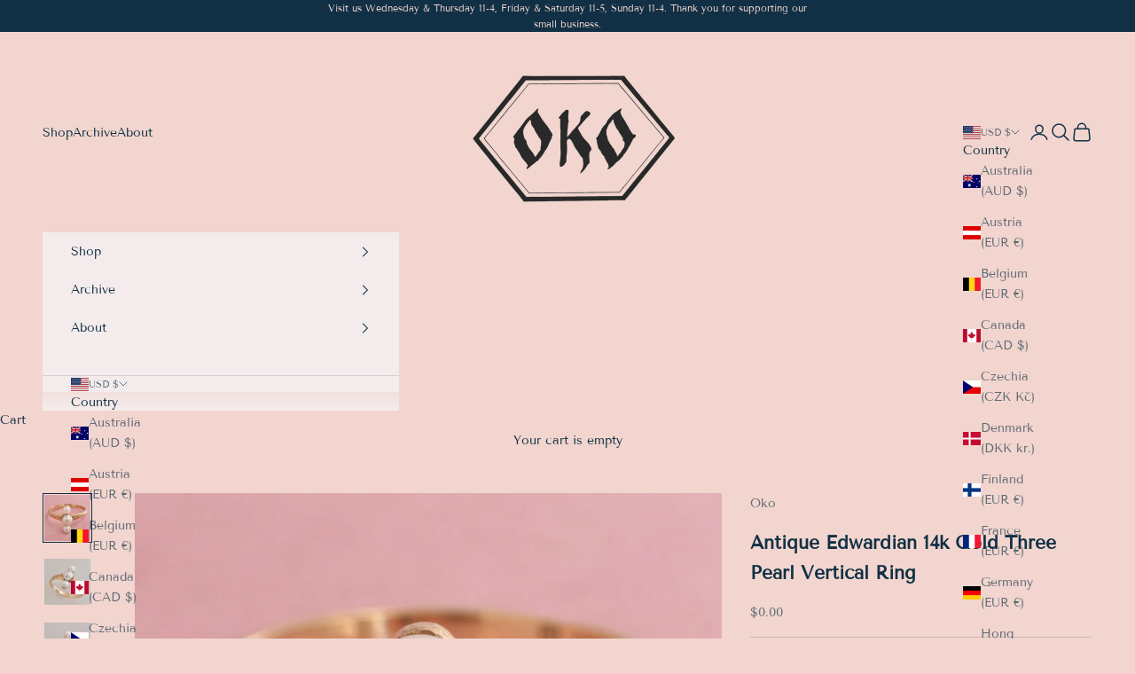

--- FILE ---
content_type: text/html; charset=utf-8
request_url: https://okoportland.com/products/antique-edwardian-14k-gold-three-pearl-vertical-ring
body_size: 22946
content:
<!doctype html>
<html class="no-js" lang="en" dir="ltr">
  <head><meta name="facebook-domain-verification" content="ptjdue5e89pnip7cb6bfnl2tduk8r3" />
    <meta charset="utf-8">
    <meta name="viewport" content="width=device-width, initial-scale=1.0, height=device-height, minimum-scale=1.0, maximum-scale=5.0">

    <title>Antique Edwardian 14k Gold Three Pearl Vertical Ring</title><meta name="description" content="A classic trio of pearls trail along the finger in this elegant yet playful Edwardian 14k gold ring. Little orange blossom engravings stretch along the tall shoulders, bringing a tender organic facade to the shapely design. This ring stacks beautifully and sings a clear tune all on its own.  -Hallmarked &quot;K14&quot; &quot;560&quot; (14"><link rel="canonical" href="https://okoportland.com/products/antique-edwardian-14k-gold-three-pearl-vertical-ring"><link rel="shortcut icon" href="//okoportland.com/cdn/shop/files/OKO_EYE_1A_121622.png?v=1684349083&width=96">
      <link rel="apple-touch-icon" href="//okoportland.com/cdn/shop/files/OKO_EYE_1A_121622.png?v=1684349083&width=180"><link rel="preconnect" href="https://fonts.shopifycdn.com" crossorigin>
    <link rel="dns-prefetch" href="https://productreviews.shopifycdn.com"><link rel="preload" href="//okoportland.com/cdn/fonts/tenor_sans/tenorsans_n4.966071a72c28462a9256039d3e3dc5b0cf314f65.woff2" as="font" type="font/woff2" crossorigin><link rel="preload" href="//okoportland.com/cdn/fonts/tenor_sans/tenorsans_n4.966071a72c28462a9256039d3e3dc5b0cf314f65.woff2" as="font" type="font/woff2" crossorigin><meta property="og:type" content="product">
  <meta property="og:title" content="Antique Edwardian 14k Gold Three Pearl Vertical Ring">
  <meta property="product:price:amount" content="0.00">
  <meta property="product:price:currency" content="USD"><meta property="og:image" content="http://okoportland.com/cdn/shop/files/65D6AAD2-F5FA-4420-A041-8C630341409A.jpg?v=1694895137&width=2048">
  <meta property="og:image:secure_url" content="https://okoportland.com/cdn/shop/files/65D6AAD2-F5FA-4420-A041-8C630341409A.jpg?v=1694895137&width=2048">
  <meta property="og:image:width" content="2435">
  <meta property="og:image:height" content="2435"><meta property="og:description" content="A classic trio of pearls trail along the finger in this elegant yet playful Edwardian 14k gold ring. Little orange blossom engravings stretch along the tall shoulders, bringing a tender organic facade to the shapely design. This ring stacks beautifully and sings a clear tune all on its own.  -Hallmarked &quot;K14&quot; &quot;560&quot; (14"><meta property="og:url" content="https://okoportland.com/products/antique-edwardian-14k-gold-three-pearl-vertical-ring">
<meta property="og:site_name" content="Oko "><meta name="twitter:card" content="summary"><meta name="twitter:title" content="Antique Edwardian 14k Gold Three Pearl Vertical Ring">
  <meta name="twitter:description" content="A classic trio of pearls trail along the finger in this elegant yet playful Edwardian 14k gold ring. Little orange blossom engravings stretch along the tall shoulders, bringing a tender organic facade to the shapely design. This ring stacks beautifully and sings a clear tune all on its own. 
-Hallmarked &quot;K14&quot; &quot;560&quot; (14k Gold) and &quot;H&quot; (maker&#39;s mark)
-2.7 grams
-Size 7 and somewhat resizable
-Three pearls measure ~ (center) 4.9mm and (sides) 3.6mm in diameter
-Face of ring measures ~ 4.9 x 13.1mm
-Rises ~ 6.3mm from finger
-Back of band measures ~ 1.7mm"><meta name="twitter:image" content="https://okoportland.com/cdn/shop/files/65D6AAD2-F5FA-4420-A041-8C630341409A.jpg?crop=center&height=1200&v=1694895137&width=1200">
  <meta name="twitter:image:alt" content="">
  <script async crossorigin fetchpriority="high" src="/cdn/shopifycloud/importmap-polyfill/es-modules-shim.2.4.0.js"></script>
<script type="application/ld+json">
  {
    "@context": "https://schema.org",
    "@type": "Product",
    "productID": 8658216878401,
    "offers": [{
          "@type": "Offer",
          "name": "Antique Edwardian 14k Gold Three Pearl Vertical Ring",
          "availability":"https://schema.org/OutOfStock",
          "price": 0.0,
          "priceCurrency": "USD",
          "priceValidUntil": "2026-01-31","hasMerchantReturnPolicy": {
              "merchantReturnLink": "https:\/\/okoportland.com\/policies\/refund-policy"
            },"shippingDetails": {
              "shippingSettingsLink": "https:\/\/okoportland.com\/policies\/shipping-policy"
            },"url": "https://okoportland.com/products/antique-edwardian-14k-gold-three-pearl-vertical-ring?variant=46677974810945"
        }
],"brand": {
      "@type": "Brand",
      "name": "Oko"
    },
    "name": "Antique Edwardian 14k Gold Three Pearl Vertical Ring",
    "description": "A classic trio of pearls trail along the finger in this elegant yet playful Edwardian 14k gold ring. Little orange blossom engravings stretch along the tall shoulders, bringing a tender organic facade to the shapely design. This ring stacks beautifully and sings a clear tune all on its own. \n-Hallmarked \"K14\" \"560\" (14k Gold) and \"H\" (maker's mark)\n-2.7 grams\n-Size 7 and somewhat resizable\n-Three pearls measure ~ (center) 4.9mm and (sides) 3.6mm in diameter\n-Face of ring measures ~ 4.9 x 13.1mm\n-Rises ~ 6.3mm from finger\n-Back of band measures ~ 1.7mm",
    "category": "Ring",
    "url": "https://okoportland.com/products/antique-edwardian-14k-gold-three-pearl-vertical-ring",
    "sku": "","weight": {
      "@type": "QuantitativeValue",
      "unitCode": "lb",
      "value": 0.25
      },"image": {
      "@type": "ImageObject",
      "url": "https://okoportland.com/cdn/shop/files/65D6AAD2-F5FA-4420-A041-8C630341409A.jpg?v=1694895137&width=1024",
      "image": "https://okoportland.com/cdn/shop/files/65D6AAD2-F5FA-4420-A041-8C630341409A.jpg?v=1694895137&width=1024",
      "name": "",
      "width": "1024",
      "height": "1024"
    }
  }
  </script>



  <script type="application/ld+json">
  {
    "@context": "https://schema.org",
    "@type": "BreadcrumbList",
  "itemListElement": [{
      "@type": "ListItem",
      "position": 1,
      "name": "Home",
      "item": "https://okoportland.com"
    },{
          "@type": "ListItem",
          "position": 2,
          "name": "Antique Edwardian 14k Gold Three Pearl Vertical Ring",
          "item": "https://okoportland.com/products/antique-edwardian-14k-gold-three-pearl-vertical-ring"
        }]
  }
  </script>

<style>/* Typography (heading) */
  @font-face {
  font-family: "Tenor Sans";
  font-weight: 400;
  font-style: normal;
  font-display: fallback;
  src: url("//okoportland.com/cdn/fonts/tenor_sans/tenorsans_n4.966071a72c28462a9256039d3e3dc5b0cf314f65.woff2") format("woff2"),
       url("//okoportland.com/cdn/fonts/tenor_sans/tenorsans_n4.2282841d948f9649ba5c3cad6ea46df268141820.woff") format("woff");
}

/* Typography (body) */
  @font-face {
  font-family: "Tenor Sans";
  font-weight: 400;
  font-style: normal;
  font-display: fallback;
  src: url("//okoportland.com/cdn/fonts/tenor_sans/tenorsans_n4.966071a72c28462a9256039d3e3dc5b0cf314f65.woff2") format("woff2"),
       url("//okoportland.com/cdn/fonts/tenor_sans/tenorsans_n4.2282841d948f9649ba5c3cad6ea46df268141820.woff") format("woff");
}

:root {
    /* Container */
    --container-max-width: 100%;
    --container-xxs-max-width: 27.5rem; /* 440px */
    --container-xs-max-width: 42.5rem; /* 680px */
    --container-sm-max-width: 61.25rem; /* 980px */
    --container-md-max-width: 71.875rem; /* 1150px */
    --container-lg-max-width: 78.75rem; /* 1260px */
    --container-xl-max-width: 85rem; /* 1360px */
    --container-gutter: 1.25rem;

    --section-with-border-vertical-spacing: 2rem;
    --section-with-border-vertical-spacing-tight:2rem;
    --section-without-border-vertical-spacing:2.5rem;
    --section-without-border-vertical-spacing-tight:2rem;

    --section-stack-gap:2.25rem;
    --section-stack-gap-tight: 2.25rem;

    /* Form settings */
    --form-gap: 1.25rem; /* Gap between fieldset and submit button */
    --fieldset-gap: 1rem; /* Gap between each form input within a fieldset */
    --form-control-gap: 0.625rem; /* Gap between input and label (ignored for floating label) */
    --checkbox-control-gap: 0.75rem; /* Horizontal gap between checkbox and its associated label */
    --input-padding-block: 0.65rem; /* Vertical padding for input, textarea and native select */
    --input-padding-inline: 0.8rem; /* Horizontal padding for input, textarea and native select */
    --checkbox-size: 0.875rem; /* Size (width and height) for checkbox */

    /* Other sizes */
    --sticky-area-height: calc(var(--announcement-bar-is-sticky, 0) * var(--announcement-bar-height, 0px) + var(--header-is-sticky, 0) * var(--header-height, 0px));

    /* RTL support */
    --transform-logical-flip: 1;
    --transform-origin-start: left;
    --transform-origin-end: right;

    /**
     * ---------------------------------------------------------------------
     * TYPOGRAPHY
     * ---------------------------------------------------------------------
     */

    /* Font properties */
    --heading-font-family: "Tenor Sans", sans-serif;
    --heading-font-weight: 400;
    --heading-font-style: normal;
    --heading-text-transform: uppercase;
    --heading-letter-spacing: 0.18em;
    --text-font-family: "Tenor Sans", sans-serif;
    --text-font-weight: 400;
    --text-font-style: normal;
    --text-letter-spacing: 0.0em;
    --button-font: var(--text-font-style) var(--text-font-weight) var(--text-sm) / 1.65 var(--text-font-family);
    --button-text-transform: uppercase;
    --button-letter-spacing: 0.18em;

    /* Font sizes */--text-heading-size-factor: 1;
    --text-h1: max(0.6875rem, clamp(1.375rem, 1.146341463414634rem + 0.975609756097561vw, 2rem) * var(--text-heading-size-factor));
    --text-h2: max(0.6875rem, clamp(1.25rem, 1.0670731707317074rem + 0.7804878048780488vw, 1.75rem) * var(--text-heading-size-factor));
    --text-h3: max(0.6875rem, clamp(1.125rem, 1.0335365853658536rem + 0.3902439024390244vw, 1.375rem) * var(--text-heading-size-factor));
    --text-h4: max(0.6875rem, clamp(1rem, 0.9542682926829268rem + 0.1951219512195122vw, 1.125rem) * var(--text-heading-size-factor));
    --text-h5: calc(0.875rem * var(--text-heading-size-factor));
    --text-h6: calc(0.75rem * var(--text-heading-size-factor));

    --text-xs: 0.75rem;
    --text-sm: 0.8125rem;
    --text-base: 0.875rem;
    --text-lg: 1.0rem;
    --text-xl: 1.125rem;

    /**
     * ---------------------------------------------------------------------
     * COLORS
     * ---------------------------------------------------------------------
     */

    /* Color settings */--accent: 242 236 235;
    --text-primary: 17 48 69;
    --background-primary: 241 213 206;
    --background-secondary: 242 236 235;
    --border-color: 207 188 185;
    --page-overlay: 0 0 0 / 0.4;

    /* Button colors */
    --button-background-primary: 242 236 235;
    --button-text-primary: 17 48 69;

    /* Status colors */
    --success-background: 208 216 204;
    --success-text: 31 70 10;
    --warning-background: 250 241 228;
    --warning-text: 217 140 33;
    --error-background: 244 220 220;
    --error-text: 210 108 108;

    /* Product colors */
    --on-sale-text: 210 108 108;
    --on-sale-badge-background: 210 108 108;
    --on-sale-badge-text: 255 255 255;
    --sold-out-badge-background: 24 70 102;
    --sold-out-badge-text: 255 255 255;
    --custom-badge-background: 23 115 176;
    --custom-badge-text: 255 255 255;
    --star-color: 228 176 46;

    /* Header colors */--header-background: 241 213 206;
    --header-text: 17 48 69;
    --header-border-color: 207 188 185;

    /* Footer colors */--footer-background: 17 48 69;
    --footer-text: 242 236 235;
    --footer-border-color: 51 76 94;

    /* Modal colors */--modal-background: 244 236 236;
    --modal-text: 17 48 69;
    --modal-border-color: 210 208 211;

    /* Drawer colors (reuse the same as modal) */
    --drawer-background: 244 236 236;
    --drawer-text: 17 48 69;
    --drawer-border-color: 210 208 211;

    /* Popover background (uses the primary background) */
    --popover-background: 242 236 235;
    --popover-text: 17 48 69;
    --popover-border-color: 207 188 185;

    /* Rounded variables (used for border radius) */
    --rounded-full: 9999px;
    --button-border-radius: 0.0rem;
    --input-border-radius: 0.0rem;

    /* Box shadow */
    --shadow-sm: 0 2px 8px rgb(0 0 0 / 0.05);
    --shadow: 0 5px 15px rgb(0 0 0 / 0.05);
    --shadow-md: 0 5px 30px rgb(0 0 0 / 0.05);
    --shadow-block: px px px rgb(var(--text-primary) / 0.0);

    /**
     * ---------------------------------------------------------------------
     * OTHER
     * ---------------------------------------------------------------------
     */

    --checkmark-svg-url: url(//okoportland.com/cdn/shop/t/28/assets/checkmark.svg?v=1957170815329409101689536042);
    --cursor-zoom-in-svg-url: url(//okoportland.com/cdn/shop/t/28/assets/cursor-zoom-in.svg?v=123123130797937015771689714141);
  }

  [dir="rtl"]:root {
    /* RTL support */
    --transform-logical-flip: -1;
    --transform-origin-start: right;
    --transform-origin-end: left;
  }

  @media screen and (min-width: 700px) {
    :root {
      /* Typography (font size) */
      --text-xs: 0.75rem;
      --text-sm: 0.8125rem;
      --text-base: 0.875rem;
      --text-lg: 1.0rem;
      --text-xl: 1.25rem;

      /* Spacing settings */
      --container-gutter: 2rem;
    }
  }

  @media screen and (min-width: 1000px) {
    :root {
      /* Spacing settings */
      --container-gutter: 3rem;

      --section-with-border-vertical-spacing: 3rem;
      --section-with-border-vertical-spacing-tight: 3rem;
      --section-without-border-vertical-spacing: 3.5rem;
      --section-without-border-vertical-spacing-tight: 3rem;

      --section-stack-gap:2.25rem;
      --section-stack-gap-tight:2.25rem;
    }
  }
</style><script>
  document.documentElement.classList.replace('no-js', 'js');

  // This allows to expose several variables to the global scope, to be used in scripts
  window.themeVariables = {
    settings: {
      showPageTransition: false,
      pageType: "product",
      moneyFormat: "${{amount}}",
      moneyWithCurrencyFormat: "${{amount}} USD",
      currencyCodeEnabled: false,
      cartType: "drawer"
    },

    strings: {
      addToCartButton: "Add to cart",
      soldOutButton: "Sold out",
      preOrderButton: "Pre-order",
      unavailableButton: "Unavailable",
      addedToCart: "Added to your cart!",
      closeGallery: "Close gallery",
      zoomGallery: "Zoom picture",
      errorGallery: "Image cannot be loaded",
      soldOutBadge: "Sold out",
      discountBadge: "SALE",
      sku: "SKU:",
      shippingEstimatorNoResults: "Sorry, we do not ship to your address.",
      shippingEstimatorOneResult: "There is one shipping rate for your address:",
      shippingEstimatorMultipleResults: "There are several shipping rates for your address:",
      shippingEstimatorError: "One or more error occurred while retrieving shipping rates:",
      next: "Next",
      previous: "Previous"
    },

    mediaQueries: {
      'sm': 'screen and (min-width: 700px)',
      'md': 'screen and (min-width: 1000px)',
      'lg': 'screen and (min-width: 1150px)',
      'xl': 'screen and (min-width: 1400px)',
      '2xl': 'screen and (min-width: 1600px)',
      'sm-max': 'screen and (max-width: 699px)',
      'md-max': 'screen and (max-width: 999px)',
      'lg-max': 'screen and (max-width: 1149px)',
      'xl-max': 'screen and (max-width: 1399px)',
      '2xl-max': 'screen and (max-width: 1599px)',
      'motion-safe': '(prefers-reduced-motion: no-preference)',
      'motion-reduce': '(prefers-reduced-motion: reduce)',
      'supports-hover': 'screen and (pointer: fine)',
      'supports-touch': 'screen and (hover: none)'
    }
  };</script><script async src="//okoportland.com/cdn/shop/t/28/assets/es-module-shims.min.js?v=159057027972611436811689193537"></script>

    <script type="importmap">{
        "imports": {
          "vendor": "//okoportland.com/cdn/shop/t/28/assets/vendor.min.js?v=47076452047713238631689193537",
          "theme": "//okoportland.com/cdn/shop/t/28/assets/theme.js?v=89963661938119220071689193537",
          "photoswipe": "//okoportland.com/cdn/shop/t/28/assets/photoswipe.min.js?v=96595610301167188461689193537"
        }
      }
    </script>

    <script type="module" src="//okoportland.com/cdn/shop/t/28/assets/vendor.min.js?v=47076452047713238631689193537"></script>
    <script type="module" src="//okoportland.com/cdn/shop/t/28/assets/theme.js?v=89963661938119220071689193537"></script>

    <script>window.performance && window.performance.mark && window.performance.mark('shopify.content_for_header.start');</script><meta name="facebook-domain-verification" content="ptjdue5e89pnip7cb6bfnl2tduk8r3">
<meta id="shopify-digital-wallet" name="shopify-digital-wallet" content="/75360141633/digital_wallets/dialog">
<meta name="shopify-checkout-api-token" content="5b600c154a90b4786dc35a4f38f2e36d">
<meta id="in-context-paypal-metadata" data-shop-id="75360141633" data-venmo-supported="false" data-environment="production" data-locale="en_US" data-paypal-v4="true" data-currency="USD">
<link rel="alternate" type="application/json+oembed" href="https://okoportland.com/products/antique-edwardian-14k-gold-three-pearl-vertical-ring.oembed">
<script async="async" src="/checkouts/internal/preloads.js?locale=en-US"></script>
<link rel="preconnect" href="https://shop.app" crossorigin="anonymous">
<script async="async" src="https://shop.app/checkouts/internal/preloads.js?locale=en-US&shop_id=75360141633" crossorigin="anonymous"></script>
<script id="apple-pay-shop-capabilities" type="application/json">{"shopId":75360141633,"countryCode":"US","currencyCode":"USD","merchantCapabilities":["supports3DS"],"merchantId":"gid:\/\/shopify\/Shop\/75360141633","merchantName":"Oko ","requiredBillingContactFields":["postalAddress","email"],"requiredShippingContactFields":["postalAddress","email"],"shippingType":"shipping","supportedNetworks":["visa","masterCard","amex","discover","elo","jcb"],"total":{"type":"pending","label":"Oko ","amount":"1.00"},"shopifyPaymentsEnabled":true,"supportsSubscriptions":true}</script>
<script id="shopify-features" type="application/json">{"accessToken":"5b600c154a90b4786dc35a4f38f2e36d","betas":["rich-media-storefront-analytics"],"domain":"okoportland.com","predictiveSearch":true,"shopId":75360141633,"locale":"en"}</script>
<script>var Shopify = Shopify || {};
Shopify.shop = "okoportland.myshopify.com";
Shopify.locale = "en";
Shopify.currency = {"active":"USD","rate":"1.0"};
Shopify.country = "US";
Shopify.theme = {"name":"Prestige","id":154865959233,"schema_name":"Prestige","schema_version":"7.3.3","theme_store_id":855,"role":"main"};
Shopify.theme.handle = "null";
Shopify.theme.style = {"id":null,"handle":null};
Shopify.cdnHost = "okoportland.com/cdn";
Shopify.routes = Shopify.routes || {};
Shopify.routes.root = "/";</script>
<script type="module">!function(o){(o.Shopify=o.Shopify||{}).modules=!0}(window);</script>
<script>!function(o){function n(){var o=[];function n(){o.push(Array.prototype.slice.apply(arguments))}return n.q=o,n}var t=o.Shopify=o.Shopify||{};t.loadFeatures=n(),t.autoloadFeatures=n()}(window);</script>
<script>
  window.ShopifyPay = window.ShopifyPay || {};
  window.ShopifyPay.apiHost = "shop.app\/pay";
  window.ShopifyPay.redirectState = null;
</script>
<script id="shop-js-analytics" type="application/json">{"pageType":"product"}</script>
<script defer="defer" async type="module" src="//okoportland.com/cdn/shopifycloud/shop-js/modules/v2/client.init-shop-cart-sync_BT-GjEfc.en.esm.js"></script>
<script defer="defer" async type="module" src="//okoportland.com/cdn/shopifycloud/shop-js/modules/v2/chunk.common_D58fp_Oc.esm.js"></script>
<script defer="defer" async type="module" src="//okoportland.com/cdn/shopifycloud/shop-js/modules/v2/chunk.modal_xMitdFEc.esm.js"></script>
<script type="module">
  await import("//okoportland.com/cdn/shopifycloud/shop-js/modules/v2/client.init-shop-cart-sync_BT-GjEfc.en.esm.js");
await import("//okoportland.com/cdn/shopifycloud/shop-js/modules/v2/chunk.common_D58fp_Oc.esm.js");
await import("//okoportland.com/cdn/shopifycloud/shop-js/modules/v2/chunk.modal_xMitdFEc.esm.js");

  window.Shopify.SignInWithShop?.initShopCartSync?.({"fedCMEnabled":true,"windoidEnabled":true});

</script>
<script defer="defer" async type="module" src="//okoportland.com/cdn/shopifycloud/shop-js/modules/v2/client.payment-terms_Ci9AEqFq.en.esm.js"></script>
<script defer="defer" async type="module" src="//okoportland.com/cdn/shopifycloud/shop-js/modules/v2/chunk.common_D58fp_Oc.esm.js"></script>
<script defer="defer" async type="module" src="//okoportland.com/cdn/shopifycloud/shop-js/modules/v2/chunk.modal_xMitdFEc.esm.js"></script>
<script type="module">
  await import("//okoportland.com/cdn/shopifycloud/shop-js/modules/v2/client.payment-terms_Ci9AEqFq.en.esm.js");
await import("//okoportland.com/cdn/shopifycloud/shop-js/modules/v2/chunk.common_D58fp_Oc.esm.js");
await import("//okoportland.com/cdn/shopifycloud/shop-js/modules/v2/chunk.modal_xMitdFEc.esm.js");

  
</script>
<script>
  window.Shopify = window.Shopify || {};
  if (!window.Shopify.featureAssets) window.Shopify.featureAssets = {};
  window.Shopify.featureAssets['shop-js'] = {"shop-cart-sync":["modules/v2/client.shop-cart-sync_DZOKe7Ll.en.esm.js","modules/v2/chunk.common_D58fp_Oc.esm.js","modules/v2/chunk.modal_xMitdFEc.esm.js"],"init-fed-cm":["modules/v2/client.init-fed-cm_B6oLuCjv.en.esm.js","modules/v2/chunk.common_D58fp_Oc.esm.js","modules/v2/chunk.modal_xMitdFEc.esm.js"],"shop-cash-offers":["modules/v2/client.shop-cash-offers_D2sdYoxE.en.esm.js","modules/v2/chunk.common_D58fp_Oc.esm.js","modules/v2/chunk.modal_xMitdFEc.esm.js"],"shop-login-button":["modules/v2/client.shop-login-button_QeVjl5Y3.en.esm.js","modules/v2/chunk.common_D58fp_Oc.esm.js","modules/v2/chunk.modal_xMitdFEc.esm.js"],"pay-button":["modules/v2/client.pay-button_DXTOsIq6.en.esm.js","modules/v2/chunk.common_D58fp_Oc.esm.js","modules/v2/chunk.modal_xMitdFEc.esm.js"],"shop-button":["modules/v2/client.shop-button_DQZHx9pm.en.esm.js","modules/v2/chunk.common_D58fp_Oc.esm.js","modules/v2/chunk.modal_xMitdFEc.esm.js"],"avatar":["modules/v2/client.avatar_BTnouDA3.en.esm.js"],"init-windoid":["modules/v2/client.init-windoid_CR1B-cfM.en.esm.js","modules/v2/chunk.common_D58fp_Oc.esm.js","modules/v2/chunk.modal_xMitdFEc.esm.js"],"init-shop-for-new-customer-accounts":["modules/v2/client.init-shop-for-new-customer-accounts_C_vY_xzh.en.esm.js","modules/v2/client.shop-login-button_QeVjl5Y3.en.esm.js","modules/v2/chunk.common_D58fp_Oc.esm.js","modules/v2/chunk.modal_xMitdFEc.esm.js"],"init-shop-email-lookup-coordinator":["modules/v2/client.init-shop-email-lookup-coordinator_BI7n9ZSv.en.esm.js","modules/v2/chunk.common_D58fp_Oc.esm.js","modules/v2/chunk.modal_xMitdFEc.esm.js"],"init-shop-cart-sync":["modules/v2/client.init-shop-cart-sync_BT-GjEfc.en.esm.js","modules/v2/chunk.common_D58fp_Oc.esm.js","modules/v2/chunk.modal_xMitdFEc.esm.js"],"shop-toast-manager":["modules/v2/client.shop-toast-manager_DiYdP3xc.en.esm.js","modules/v2/chunk.common_D58fp_Oc.esm.js","modules/v2/chunk.modal_xMitdFEc.esm.js"],"init-customer-accounts":["modules/v2/client.init-customer-accounts_D9ZNqS-Q.en.esm.js","modules/v2/client.shop-login-button_QeVjl5Y3.en.esm.js","modules/v2/chunk.common_D58fp_Oc.esm.js","modules/v2/chunk.modal_xMitdFEc.esm.js"],"init-customer-accounts-sign-up":["modules/v2/client.init-customer-accounts-sign-up_iGw4briv.en.esm.js","modules/v2/client.shop-login-button_QeVjl5Y3.en.esm.js","modules/v2/chunk.common_D58fp_Oc.esm.js","modules/v2/chunk.modal_xMitdFEc.esm.js"],"shop-follow-button":["modules/v2/client.shop-follow-button_CqMgW2wH.en.esm.js","modules/v2/chunk.common_D58fp_Oc.esm.js","modules/v2/chunk.modal_xMitdFEc.esm.js"],"checkout-modal":["modules/v2/client.checkout-modal_xHeaAweL.en.esm.js","modules/v2/chunk.common_D58fp_Oc.esm.js","modules/v2/chunk.modal_xMitdFEc.esm.js"],"shop-login":["modules/v2/client.shop-login_D91U-Q7h.en.esm.js","modules/v2/chunk.common_D58fp_Oc.esm.js","modules/v2/chunk.modal_xMitdFEc.esm.js"],"lead-capture":["modules/v2/client.lead-capture_BJmE1dJe.en.esm.js","modules/v2/chunk.common_D58fp_Oc.esm.js","modules/v2/chunk.modal_xMitdFEc.esm.js"],"payment-terms":["modules/v2/client.payment-terms_Ci9AEqFq.en.esm.js","modules/v2/chunk.common_D58fp_Oc.esm.js","modules/v2/chunk.modal_xMitdFEc.esm.js"]};
</script>
<script>(function() {
  var isLoaded = false;
  function asyncLoad() {
    if (isLoaded) return;
    isLoaded = true;
    var urls = ["https:\/\/cdn.nfcube.com\/instafeed-bf5c79d51f36db1c793322cfccb8d548.js?shop=okoportland.myshopify.com"];
    for (var i = 0; i < urls.length; i++) {
      var s = document.createElement('script');
      s.type = 'text/javascript';
      s.async = true;
      s.src = urls[i];
      var x = document.getElementsByTagName('script')[0];
      x.parentNode.insertBefore(s, x);
    }
  };
  if(window.attachEvent) {
    window.attachEvent('onload', asyncLoad);
  } else {
    window.addEventListener('load', asyncLoad, false);
  }
})();</script>
<script id="__st">var __st={"a":75360141633,"offset":-28800,"reqid":"49080c06-89ef-48a6-9a7d-a4aec08eb2f6-1769053091","pageurl":"okoportland.com\/products\/antique-edwardian-14k-gold-three-pearl-vertical-ring","u":"443329f9f1d6","p":"product","rtyp":"product","rid":8658216878401};</script>
<script>window.ShopifyPaypalV4VisibilityTracking = true;</script>
<script id="captcha-bootstrap">!function(){'use strict';const t='contact',e='account',n='new_comment',o=[[t,t],['blogs',n],['comments',n],[t,'customer']],c=[[e,'customer_login'],[e,'guest_login'],[e,'recover_customer_password'],[e,'create_customer']],r=t=>t.map((([t,e])=>`form[action*='/${t}']:not([data-nocaptcha='true']) input[name='form_type'][value='${e}']`)).join(','),a=t=>()=>t?[...document.querySelectorAll(t)].map((t=>t.form)):[];function s(){const t=[...o],e=r(t);return a(e)}const i='password',u='form_key',d=['recaptcha-v3-token','g-recaptcha-response','h-captcha-response',i],f=()=>{try{return window.sessionStorage}catch{return}},m='__shopify_v',_=t=>t.elements[u];function p(t,e,n=!1){try{const o=window.sessionStorage,c=JSON.parse(o.getItem(e)),{data:r}=function(t){const{data:e,action:n}=t;return t[m]||n?{data:e,action:n}:{data:t,action:n}}(c);for(const[e,n]of Object.entries(r))t.elements[e]&&(t.elements[e].value=n);n&&o.removeItem(e)}catch(o){console.error('form repopulation failed',{error:o})}}const l='form_type',E='cptcha';function T(t){t.dataset[E]=!0}const w=window,h=w.document,L='Shopify',v='ce_forms',y='captcha';let A=!1;((t,e)=>{const n=(g='f06e6c50-85a8-45c8-87d0-21a2b65856fe',I='https://cdn.shopify.com/shopifycloud/storefront-forms-hcaptcha/ce_storefront_forms_captcha_hcaptcha.v1.5.2.iife.js',D={infoText:'Protected by hCaptcha',privacyText:'Privacy',termsText:'Terms'},(t,e,n)=>{const o=w[L][v],c=o.bindForm;if(c)return c(t,g,e,D).then(n);var r;o.q.push([[t,g,e,D],n]),r=I,A||(h.body.append(Object.assign(h.createElement('script'),{id:'captcha-provider',async:!0,src:r})),A=!0)});var g,I,D;w[L]=w[L]||{},w[L][v]=w[L][v]||{},w[L][v].q=[],w[L][y]=w[L][y]||{},w[L][y].protect=function(t,e){n(t,void 0,e),T(t)},Object.freeze(w[L][y]),function(t,e,n,w,h,L){const[v,y,A,g]=function(t,e,n){const i=e?o:[],u=t?c:[],d=[...i,...u],f=r(d),m=r(i),_=r(d.filter((([t,e])=>n.includes(e))));return[a(f),a(m),a(_),s()]}(w,h,L),I=t=>{const e=t.target;return e instanceof HTMLFormElement?e:e&&e.form},D=t=>v().includes(t);t.addEventListener('submit',(t=>{const e=I(t);if(!e)return;const n=D(e)&&!e.dataset.hcaptchaBound&&!e.dataset.recaptchaBound,o=_(e),c=g().includes(e)&&(!o||!o.value);(n||c)&&t.preventDefault(),c&&!n&&(function(t){try{if(!f())return;!function(t){const e=f();if(!e)return;const n=_(t);if(!n)return;const o=n.value;o&&e.removeItem(o)}(t);const e=Array.from(Array(32),(()=>Math.random().toString(36)[2])).join('');!function(t,e){_(t)||t.append(Object.assign(document.createElement('input'),{type:'hidden',name:u})),t.elements[u].value=e}(t,e),function(t,e){const n=f();if(!n)return;const o=[...t.querySelectorAll(`input[type='${i}']`)].map((({name:t})=>t)),c=[...d,...o],r={};for(const[a,s]of new FormData(t).entries())c.includes(a)||(r[a]=s);n.setItem(e,JSON.stringify({[m]:1,action:t.action,data:r}))}(t,e)}catch(e){console.error('failed to persist form',e)}}(e),e.submit())}));const S=(t,e)=>{t&&!t.dataset[E]&&(n(t,e.some((e=>e===t))),T(t))};for(const o of['focusin','change'])t.addEventListener(o,(t=>{const e=I(t);D(e)&&S(e,y())}));const B=e.get('form_key'),M=e.get(l),P=B&&M;t.addEventListener('DOMContentLoaded',(()=>{const t=y();if(P)for(const e of t)e.elements[l].value===M&&p(e,B);[...new Set([...A(),...v().filter((t=>'true'===t.dataset.shopifyCaptcha))])].forEach((e=>S(e,t)))}))}(h,new URLSearchParams(w.location.search),n,t,e,['guest_login'])})(!0,!0)}();</script>
<script integrity="sha256-4kQ18oKyAcykRKYeNunJcIwy7WH5gtpwJnB7kiuLZ1E=" data-source-attribution="shopify.loadfeatures" defer="defer" src="//okoportland.com/cdn/shopifycloud/storefront/assets/storefront/load_feature-a0a9edcb.js" crossorigin="anonymous"></script>
<script crossorigin="anonymous" defer="defer" src="//okoportland.com/cdn/shopifycloud/storefront/assets/shopify_pay/storefront-65b4c6d7.js?v=20250812"></script>
<script data-source-attribution="shopify.dynamic_checkout.dynamic.init">var Shopify=Shopify||{};Shopify.PaymentButton=Shopify.PaymentButton||{isStorefrontPortableWallets:!0,init:function(){window.Shopify.PaymentButton.init=function(){};var t=document.createElement("script");t.src="https://okoportland.com/cdn/shopifycloud/portable-wallets/latest/portable-wallets.en.js",t.type="module",document.head.appendChild(t)}};
</script>
<script data-source-attribution="shopify.dynamic_checkout.buyer_consent">
  function portableWalletsHideBuyerConsent(e){var t=document.getElementById("shopify-buyer-consent"),n=document.getElementById("shopify-subscription-policy-button");t&&n&&(t.classList.add("hidden"),t.setAttribute("aria-hidden","true"),n.removeEventListener("click",e))}function portableWalletsShowBuyerConsent(e){var t=document.getElementById("shopify-buyer-consent"),n=document.getElementById("shopify-subscription-policy-button");t&&n&&(t.classList.remove("hidden"),t.removeAttribute("aria-hidden"),n.addEventListener("click",e))}window.Shopify?.PaymentButton&&(window.Shopify.PaymentButton.hideBuyerConsent=portableWalletsHideBuyerConsent,window.Shopify.PaymentButton.showBuyerConsent=portableWalletsShowBuyerConsent);
</script>
<script>
  function portableWalletsCleanup(e){e&&e.src&&console.error("Failed to load portable wallets script "+e.src);var t=document.querySelectorAll("shopify-accelerated-checkout .shopify-payment-button__skeleton, shopify-accelerated-checkout-cart .wallet-cart-button__skeleton"),e=document.getElementById("shopify-buyer-consent");for(let e=0;e<t.length;e++)t[e].remove();e&&e.remove()}function portableWalletsNotLoadedAsModule(e){e instanceof ErrorEvent&&"string"==typeof e.message&&e.message.includes("import.meta")&&"string"==typeof e.filename&&e.filename.includes("portable-wallets")&&(window.removeEventListener("error",portableWalletsNotLoadedAsModule),window.Shopify.PaymentButton.failedToLoad=e,"loading"===document.readyState?document.addEventListener("DOMContentLoaded",window.Shopify.PaymentButton.init):window.Shopify.PaymentButton.init())}window.addEventListener("error",portableWalletsNotLoadedAsModule);
</script>

<script type="module" src="https://okoportland.com/cdn/shopifycloud/portable-wallets/latest/portable-wallets.en.js" onError="portableWalletsCleanup(this)" crossorigin="anonymous"></script>
<script nomodule>
  document.addEventListener("DOMContentLoaded", portableWalletsCleanup);
</script>

<link id="shopify-accelerated-checkout-styles" rel="stylesheet" media="screen" href="https://okoportland.com/cdn/shopifycloud/portable-wallets/latest/accelerated-checkout-backwards-compat.css" crossorigin="anonymous">
<style id="shopify-accelerated-checkout-cart">
        #shopify-buyer-consent {
  margin-top: 1em;
  display: inline-block;
  width: 100%;
}

#shopify-buyer-consent.hidden {
  display: none;
}

#shopify-subscription-policy-button {
  background: none;
  border: none;
  padding: 0;
  text-decoration: underline;
  font-size: inherit;
  cursor: pointer;
}

#shopify-subscription-policy-button::before {
  box-shadow: none;
}

      </style>

<script>window.performance && window.performance.mark && window.performance.mark('shopify.content_for_header.end');</script>
<link href="//okoportland.com/cdn/shop/t/28/assets/theme.css?v=45850028308965385051743290333" rel="stylesheet" type="text/css" media="all" /><link href="https://monorail-edge.shopifysvc.com" rel="dns-prefetch">
<script>(function(){if ("sendBeacon" in navigator && "performance" in window) {try {var session_token_from_headers = performance.getEntriesByType('navigation')[0].serverTiming.find(x => x.name == '_s').description;} catch {var session_token_from_headers = undefined;}var session_cookie_matches = document.cookie.match(/_shopify_s=([^;]*)/);var session_token_from_cookie = session_cookie_matches && session_cookie_matches.length === 2 ? session_cookie_matches[1] : "";var session_token = session_token_from_headers || session_token_from_cookie || "";function handle_abandonment_event(e) {var entries = performance.getEntries().filter(function(entry) {return /monorail-edge.shopifysvc.com/.test(entry.name);});if (!window.abandonment_tracked && entries.length === 0) {window.abandonment_tracked = true;var currentMs = Date.now();var navigation_start = performance.timing.navigationStart;var payload = {shop_id: 75360141633,url: window.location.href,navigation_start,duration: currentMs - navigation_start,session_token,page_type: "product"};window.navigator.sendBeacon("https://monorail-edge.shopifysvc.com/v1/produce", JSON.stringify({schema_id: "online_store_buyer_site_abandonment/1.1",payload: payload,metadata: {event_created_at_ms: currentMs,event_sent_at_ms: currentMs}}));}}window.addEventListener('pagehide', handle_abandonment_event);}}());</script>
<script id="web-pixels-manager-setup">(function e(e,d,r,n,o){if(void 0===o&&(o={}),!Boolean(null===(a=null===(i=window.Shopify)||void 0===i?void 0:i.analytics)||void 0===a?void 0:a.replayQueue)){var i,a;window.Shopify=window.Shopify||{};var t=window.Shopify;t.analytics=t.analytics||{};var s=t.analytics;s.replayQueue=[],s.publish=function(e,d,r){return s.replayQueue.push([e,d,r]),!0};try{self.performance.mark("wpm:start")}catch(e){}var l=function(){var e={modern:/Edge?\/(1{2}[4-9]|1[2-9]\d|[2-9]\d{2}|\d{4,})\.\d+(\.\d+|)|Firefox\/(1{2}[4-9]|1[2-9]\d|[2-9]\d{2}|\d{4,})\.\d+(\.\d+|)|Chrom(ium|e)\/(9{2}|\d{3,})\.\d+(\.\d+|)|(Maci|X1{2}).+ Version\/(15\.\d+|(1[6-9]|[2-9]\d|\d{3,})\.\d+)([,.]\d+|)( \(\w+\)|)( Mobile\/\w+|) Safari\/|Chrome.+OPR\/(9{2}|\d{3,})\.\d+\.\d+|(CPU[ +]OS|iPhone[ +]OS|CPU[ +]iPhone|CPU IPhone OS|CPU iPad OS)[ +]+(15[._]\d+|(1[6-9]|[2-9]\d|\d{3,})[._]\d+)([._]\d+|)|Android:?[ /-](13[3-9]|1[4-9]\d|[2-9]\d{2}|\d{4,})(\.\d+|)(\.\d+|)|Android.+Firefox\/(13[5-9]|1[4-9]\d|[2-9]\d{2}|\d{4,})\.\d+(\.\d+|)|Android.+Chrom(ium|e)\/(13[3-9]|1[4-9]\d|[2-9]\d{2}|\d{4,})\.\d+(\.\d+|)|SamsungBrowser\/([2-9]\d|\d{3,})\.\d+/,legacy:/Edge?\/(1[6-9]|[2-9]\d|\d{3,})\.\d+(\.\d+|)|Firefox\/(5[4-9]|[6-9]\d|\d{3,})\.\d+(\.\d+|)|Chrom(ium|e)\/(5[1-9]|[6-9]\d|\d{3,})\.\d+(\.\d+|)([\d.]+$|.*Safari\/(?![\d.]+ Edge\/[\d.]+$))|(Maci|X1{2}).+ Version\/(10\.\d+|(1[1-9]|[2-9]\d|\d{3,})\.\d+)([,.]\d+|)( \(\w+\)|)( Mobile\/\w+|) Safari\/|Chrome.+OPR\/(3[89]|[4-9]\d|\d{3,})\.\d+\.\d+|(CPU[ +]OS|iPhone[ +]OS|CPU[ +]iPhone|CPU IPhone OS|CPU iPad OS)[ +]+(10[._]\d+|(1[1-9]|[2-9]\d|\d{3,})[._]\d+)([._]\d+|)|Android:?[ /-](13[3-9]|1[4-9]\d|[2-9]\d{2}|\d{4,})(\.\d+|)(\.\d+|)|Mobile Safari.+OPR\/([89]\d|\d{3,})\.\d+\.\d+|Android.+Firefox\/(13[5-9]|1[4-9]\d|[2-9]\d{2}|\d{4,})\.\d+(\.\d+|)|Android.+Chrom(ium|e)\/(13[3-9]|1[4-9]\d|[2-9]\d{2}|\d{4,})\.\d+(\.\d+|)|Android.+(UC? ?Browser|UCWEB|U3)[ /]?(15\.([5-9]|\d{2,})|(1[6-9]|[2-9]\d|\d{3,})\.\d+)\.\d+|SamsungBrowser\/(5\.\d+|([6-9]|\d{2,})\.\d+)|Android.+MQ{2}Browser\/(14(\.(9|\d{2,})|)|(1[5-9]|[2-9]\d|\d{3,})(\.\d+|))(\.\d+|)|K[Aa][Ii]OS\/(3\.\d+|([4-9]|\d{2,})\.\d+)(\.\d+|)/},d=e.modern,r=e.legacy,n=navigator.userAgent;return n.match(d)?"modern":n.match(r)?"legacy":"unknown"}(),u="modern"===l?"modern":"legacy",c=(null!=n?n:{modern:"",legacy:""})[u],f=function(e){return[e.baseUrl,"/wpm","/b",e.hashVersion,"modern"===e.buildTarget?"m":"l",".js"].join("")}({baseUrl:d,hashVersion:r,buildTarget:u}),m=function(e){var d=e.version,r=e.bundleTarget,n=e.surface,o=e.pageUrl,i=e.monorailEndpoint;return{emit:function(e){var a=e.status,t=e.errorMsg,s=(new Date).getTime(),l=JSON.stringify({metadata:{event_sent_at_ms:s},events:[{schema_id:"web_pixels_manager_load/3.1",payload:{version:d,bundle_target:r,page_url:o,status:a,surface:n,error_msg:t},metadata:{event_created_at_ms:s}}]});if(!i)return console&&console.warn&&console.warn("[Web Pixels Manager] No Monorail endpoint provided, skipping logging."),!1;try{return self.navigator.sendBeacon.bind(self.navigator)(i,l)}catch(e){}var u=new XMLHttpRequest;try{return u.open("POST",i,!0),u.setRequestHeader("Content-Type","text/plain"),u.send(l),!0}catch(e){return console&&console.warn&&console.warn("[Web Pixels Manager] Got an unhandled error while logging to Monorail."),!1}}}}({version:r,bundleTarget:l,surface:e.surface,pageUrl:self.location.href,monorailEndpoint:e.monorailEndpoint});try{o.browserTarget=l,function(e){var d=e.src,r=e.async,n=void 0===r||r,o=e.onload,i=e.onerror,a=e.sri,t=e.scriptDataAttributes,s=void 0===t?{}:t,l=document.createElement("script"),u=document.querySelector("head"),c=document.querySelector("body");if(l.async=n,l.src=d,a&&(l.integrity=a,l.crossOrigin="anonymous"),s)for(var f in s)if(Object.prototype.hasOwnProperty.call(s,f))try{l.dataset[f]=s[f]}catch(e){}if(o&&l.addEventListener("load",o),i&&l.addEventListener("error",i),u)u.appendChild(l);else{if(!c)throw new Error("Did not find a head or body element to append the script");c.appendChild(l)}}({src:f,async:!0,onload:function(){if(!function(){var e,d;return Boolean(null===(d=null===(e=window.Shopify)||void 0===e?void 0:e.analytics)||void 0===d?void 0:d.initialized)}()){var d=window.webPixelsManager.init(e)||void 0;if(d){var r=window.Shopify.analytics;r.replayQueue.forEach((function(e){var r=e[0],n=e[1],o=e[2];d.publishCustomEvent(r,n,o)})),r.replayQueue=[],r.publish=d.publishCustomEvent,r.visitor=d.visitor,r.initialized=!0}}},onerror:function(){return m.emit({status:"failed",errorMsg:"".concat(f," has failed to load")})},sri:function(e){var d=/^sha384-[A-Za-z0-9+/=]+$/;return"string"==typeof e&&d.test(e)}(c)?c:"",scriptDataAttributes:o}),m.emit({status:"loading"})}catch(e){m.emit({status:"failed",errorMsg:(null==e?void 0:e.message)||"Unknown error"})}}})({shopId: 75360141633,storefrontBaseUrl: "https://okoportland.com",extensionsBaseUrl: "https://extensions.shopifycdn.com/cdn/shopifycloud/web-pixels-manager",monorailEndpoint: "https://monorail-edge.shopifysvc.com/unstable/produce_batch",surface: "storefront-renderer",enabledBetaFlags: ["2dca8a86"],webPixelsConfigList: [{"id":"305758529","configuration":"{\"pixel_id\":\"228088256835864\",\"pixel_type\":\"facebook_pixel\",\"metaapp_system_user_token\":\"-\"}","eventPayloadVersion":"v1","runtimeContext":"OPEN","scriptVersion":"ca16bc87fe92b6042fbaa3acc2fbdaa6","type":"APP","apiClientId":2329312,"privacyPurposes":["ANALYTICS","MARKETING","SALE_OF_DATA"],"dataSharingAdjustments":{"protectedCustomerApprovalScopes":["read_customer_address","read_customer_email","read_customer_name","read_customer_personal_data","read_customer_phone"]}},{"id":"shopify-app-pixel","configuration":"{}","eventPayloadVersion":"v1","runtimeContext":"STRICT","scriptVersion":"0450","apiClientId":"shopify-pixel","type":"APP","privacyPurposes":["ANALYTICS","MARKETING"]},{"id":"shopify-custom-pixel","eventPayloadVersion":"v1","runtimeContext":"LAX","scriptVersion":"0450","apiClientId":"shopify-pixel","type":"CUSTOM","privacyPurposes":["ANALYTICS","MARKETING"]}],isMerchantRequest: false,initData: {"shop":{"name":"Oko ","paymentSettings":{"currencyCode":"USD"},"myshopifyDomain":"okoportland.myshopify.com","countryCode":"US","storefrontUrl":"https:\/\/okoportland.com"},"customer":null,"cart":null,"checkout":null,"productVariants":[{"price":{"amount":0.0,"currencyCode":"USD"},"product":{"title":"Antique Edwardian 14k Gold Three Pearl Vertical Ring","vendor":"Oko","id":"8658216878401","untranslatedTitle":"Antique Edwardian 14k Gold Three Pearl Vertical Ring","url":"\/products\/antique-edwardian-14k-gold-three-pearl-vertical-ring","type":"Ring"},"id":"46677974810945","image":{"src":"\/\/okoportland.com\/cdn\/shop\/files\/65D6AAD2-F5FA-4420-A041-8C630341409A.jpg?v=1694895137"},"sku":"","title":"Default Title","untranslatedTitle":"Default Title"}],"purchasingCompany":null},},"https://okoportland.com/cdn","fcfee988w5aeb613cpc8e4bc33m6693e112",{"modern":"","legacy":""},{"shopId":"75360141633","storefrontBaseUrl":"https:\/\/okoportland.com","extensionBaseUrl":"https:\/\/extensions.shopifycdn.com\/cdn\/shopifycloud\/web-pixels-manager","surface":"storefront-renderer","enabledBetaFlags":"[\"2dca8a86\"]","isMerchantRequest":"false","hashVersion":"fcfee988w5aeb613cpc8e4bc33m6693e112","publish":"custom","events":"[[\"page_viewed\",{}],[\"product_viewed\",{\"productVariant\":{\"price\":{\"amount\":0.0,\"currencyCode\":\"USD\"},\"product\":{\"title\":\"Antique Edwardian 14k Gold Three Pearl Vertical Ring\",\"vendor\":\"Oko\",\"id\":\"8658216878401\",\"untranslatedTitle\":\"Antique Edwardian 14k Gold Three Pearl Vertical Ring\",\"url\":\"\/products\/antique-edwardian-14k-gold-three-pearl-vertical-ring\",\"type\":\"Ring\"},\"id\":\"46677974810945\",\"image\":{\"src\":\"\/\/okoportland.com\/cdn\/shop\/files\/65D6AAD2-F5FA-4420-A041-8C630341409A.jpg?v=1694895137\"},\"sku\":\"\",\"title\":\"Default Title\",\"untranslatedTitle\":\"Default Title\"}}]]"});</script><script>
  window.ShopifyAnalytics = window.ShopifyAnalytics || {};
  window.ShopifyAnalytics.meta = window.ShopifyAnalytics.meta || {};
  window.ShopifyAnalytics.meta.currency = 'USD';
  var meta = {"product":{"id":8658216878401,"gid":"gid:\/\/shopify\/Product\/8658216878401","vendor":"Oko","type":"Ring","handle":"antique-edwardian-14k-gold-three-pearl-vertical-ring","variants":[{"id":46677974810945,"price":0,"name":"Antique Edwardian 14k Gold Three Pearl Vertical Ring","public_title":null,"sku":""}],"remote":false},"page":{"pageType":"product","resourceType":"product","resourceId":8658216878401,"requestId":"49080c06-89ef-48a6-9a7d-a4aec08eb2f6-1769053091"}};
  for (var attr in meta) {
    window.ShopifyAnalytics.meta[attr] = meta[attr];
  }
</script>
<script class="analytics">
  (function () {
    var customDocumentWrite = function(content) {
      var jquery = null;

      if (window.jQuery) {
        jquery = window.jQuery;
      } else if (window.Checkout && window.Checkout.$) {
        jquery = window.Checkout.$;
      }

      if (jquery) {
        jquery('body').append(content);
      }
    };

    var hasLoggedConversion = function(token) {
      if (token) {
        return document.cookie.indexOf('loggedConversion=' + token) !== -1;
      }
      return false;
    }

    var setCookieIfConversion = function(token) {
      if (token) {
        var twoMonthsFromNow = new Date(Date.now());
        twoMonthsFromNow.setMonth(twoMonthsFromNow.getMonth() + 2);

        document.cookie = 'loggedConversion=' + token + '; expires=' + twoMonthsFromNow;
      }
    }

    var trekkie = window.ShopifyAnalytics.lib = window.trekkie = window.trekkie || [];
    if (trekkie.integrations) {
      return;
    }
    trekkie.methods = [
      'identify',
      'page',
      'ready',
      'track',
      'trackForm',
      'trackLink'
    ];
    trekkie.factory = function(method) {
      return function() {
        var args = Array.prototype.slice.call(arguments);
        args.unshift(method);
        trekkie.push(args);
        return trekkie;
      };
    };
    for (var i = 0; i < trekkie.methods.length; i++) {
      var key = trekkie.methods[i];
      trekkie[key] = trekkie.factory(key);
    }
    trekkie.load = function(config) {
      trekkie.config = config || {};
      trekkie.config.initialDocumentCookie = document.cookie;
      var first = document.getElementsByTagName('script')[0];
      var script = document.createElement('script');
      script.type = 'text/javascript';
      script.onerror = function(e) {
        var scriptFallback = document.createElement('script');
        scriptFallback.type = 'text/javascript';
        scriptFallback.onerror = function(error) {
                var Monorail = {
      produce: function produce(monorailDomain, schemaId, payload) {
        var currentMs = new Date().getTime();
        var event = {
          schema_id: schemaId,
          payload: payload,
          metadata: {
            event_created_at_ms: currentMs,
            event_sent_at_ms: currentMs
          }
        };
        return Monorail.sendRequest("https://" + monorailDomain + "/v1/produce", JSON.stringify(event));
      },
      sendRequest: function sendRequest(endpointUrl, payload) {
        // Try the sendBeacon API
        if (window && window.navigator && typeof window.navigator.sendBeacon === 'function' && typeof window.Blob === 'function' && !Monorail.isIos12()) {
          var blobData = new window.Blob([payload], {
            type: 'text/plain'
          });

          if (window.navigator.sendBeacon(endpointUrl, blobData)) {
            return true;
          } // sendBeacon was not successful

        } // XHR beacon

        var xhr = new XMLHttpRequest();

        try {
          xhr.open('POST', endpointUrl);
          xhr.setRequestHeader('Content-Type', 'text/plain');
          xhr.send(payload);
        } catch (e) {
          console.log(e);
        }

        return false;
      },
      isIos12: function isIos12() {
        return window.navigator.userAgent.lastIndexOf('iPhone; CPU iPhone OS 12_') !== -1 || window.navigator.userAgent.lastIndexOf('iPad; CPU OS 12_') !== -1;
      }
    };
    Monorail.produce('monorail-edge.shopifysvc.com',
      'trekkie_storefront_load_errors/1.1',
      {shop_id: 75360141633,
      theme_id: 154865959233,
      app_name: "storefront",
      context_url: window.location.href,
      source_url: "//okoportland.com/cdn/s/trekkie.storefront.1bbfab421998800ff09850b62e84b8915387986d.min.js"});

        };
        scriptFallback.async = true;
        scriptFallback.src = '//okoportland.com/cdn/s/trekkie.storefront.1bbfab421998800ff09850b62e84b8915387986d.min.js';
        first.parentNode.insertBefore(scriptFallback, first);
      };
      script.async = true;
      script.src = '//okoportland.com/cdn/s/trekkie.storefront.1bbfab421998800ff09850b62e84b8915387986d.min.js';
      first.parentNode.insertBefore(script, first);
    };
    trekkie.load(
      {"Trekkie":{"appName":"storefront","development":false,"defaultAttributes":{"shopId":75360141633,"isMerchantRequest":null,"themeId":154865959233,"themeCityHash":"9890725812565645867","contentLanguage":"en","currency":"USD","eventMetadataId":"ccfab0fd-73d6-40ef-8372-6cf0ca82c7b2"},"isServerSideCookieWritingEnabled":true,"monorailRegion":"shop_domain","enabledBetaFlags":["65f19447"]},"Session Attribution":{},"S2S":{"facebookCapiEnabled":false,"source":"trekkie-storefront-renderer","apiClientId":580111}}
    );

    var loaded = false;
    trekkie.ready(function() {
      if (loaded) return;
      loaded = true;

      window.ShopifyAnalytics.lib = window.trekkie;

      var originalDocumentWrite = document.write;
      document.write = customDocumentWrite;
      try { window.ShopifyAnalytics.merchantGoogleAnalytics.call(this); } catch(error) {};
      document.write = originalDocumentWrite;

      window.ShopifyAnalytics.lib.page(null,{"pageType":"product","resourceType":"product","resourceId":8658216878401,"requestId":"49080c06-89ef-48a6-9a7d-a4aec08eb2f6-1769053091","shopifyEmitted":true});

      var match = window.location.pathname.match(/checkouts\/(.+)\/(thank_you|post_purchase)/)
      var token = match? match[1]: undefined;
      if (!hasLoggedConversion(token)) {
        setCookieIfConversion(token);
        window.ShopifyAnalytics.lib.track("Viewed Product",{"currency":"USD","variantId":46677974810945,"productId":8658216878401,"productGid":"gid:\/\/shopify\/Product\/8658216878401","name":"Antique Edwardian 14k Gold Three Pearl Vertical Ring","price":"0.00","sku":"","brand":"Oko","variant":null,"category":"Ring","nonInteraction":true,"remote":false},undefined,undefined,{"shopifyEmitted":true});
      window.ShopifyAnalytics.lib.track("monorail:\/\/trekkie_storefront_viewed_product\/1.1",{"currency":"USD","variantId":46677974810945,"productId":8658216878401,"productGid":"gid:\/\/shopify\/Product\/8658216878401","name":"Antique Edwardian 14k Gold Three Pearl Vertical Ring","price":"0.00","sku":"","brand":"Oko","variant":null,"category":"Ring","nonInteraction":true,"remote":false,"referer":"https:\/\/okoportland.com\/products\/antique-edwardian-14k-gold-three-pearl-vertical-ring"});
      }
    });


        var eventsListenerScript = document.createElement('script');
        eventsListenerScript.async = true;
        eventsListenerScript.src = "//okoportland.com/cdn/shopifycloud/storefront/assets/shop_events_listener-3da45d37.js";
        document.getElementsByTagName('head')[0].appendChild(eventsListenerScript);

})();</script>
<script
  defer
  src="https://okoportland.com/cdn/shopifycloud/perf-kit/shopify-perf-kit-3.0.4.min.js"
  data-application="storefront-renderer"
  data-shop-id="75360141633"
  data-render-region="gcp-us-central1"
  data-page-type="product"
  data-theme-instance-id="154865959233"
  data-theme-name="Prestige"
  data-theme-version="7.3.3"
  data-monorail-region="shop_domain"
  data-resource-timing-sampling-rate="10"
  data-shs="true"
  data-shs-beacon="true"
  data-shs-export-with-fetch="true"
  data-shs-logs-sample-rate="1"
  data-shs-beacon-endpoint="https://okoportland.com/api/collect"
></script>
</head>

  

  <body class="features--button-transition features--zoom-image "><template id="drawer-default-template">
  <div part="base">
    <div part="overlay"></div>

    <div part="content">
      <header part="header">
        <slot name="header"></slot>

        <button type="button" is="dialog-close-button" part="close-button tap-area" aria-label="Close"><svg aria-hidden="true" focusable="false" fill="none" width="14" class="icon icon-close" viewBox="0 0 16 16">
      <path d="m1 1 14 14M1 15 15 1" stroke="currentColor" stroke-width="1.5"/>
    </svg>

  </button>
      </header>

      <div part="body">
        <slot></slot>
      </div>

      <footer part="footer">
        <slot name="footer"></slot>
      </footer>
    </div>
  </div>
</template><template id="modal-default-template">
  <div part="base">
    <div part="overlay"></div>

    <div part="content">
      <header part="header">
        <slot name="header"></slot>

        <button type="button" is="dialog-close-button" part="close-button tap-area" aria-label="Close"><svg aria-hidden="true" focusable="false" fill="none" width="14" class="icon icon-close" viewBox="0 0 16 16">
      <path d="m1 1 14 14M1 15 15 1" stroke="currentColor" stroke-width="1.5"/>
    </svg>

  </button>
      </header>

      <div part="body">
        <slot></slot>
      </div>
    </div>
  </div>
</template><template id="popover-default-template">
  <div part="base">
    <div part="overlay"></div>

    <div part="content">
      <header part="header">
        <slot name="header"></slot>

        <button type="button" is="dialog-close-button" part="close-button tap-area" aria-label="Close"><svg aria-hidden="true" focusable="false" fill="none" width="14" class="icon icon-close" viewBox="0 0 16 16">
      <path d="m1 1 14 14M1 15 15 1" stroke="currentColor" stroke-width="1.5"/>
    </svg>

  </button>
      </header>

      <div part="body">
        <slot></slot>
      </div>
    </div>
  </div>
</template><template id="header-search-default-template">
  <div part="base">
    <div part="overlay"></div>

    <div part="content">
      <slot></slot>
    </div>
  </div>
</template><template id="video-media-default-template">
  <slot></slot>

  <svg part="play-button" fill="none" width="48" height="48" viewBox="0 0 48 48">
    <path fill-rule="evenodd" clip-rule="evenodd" d="M48 24c0 13.255-10.745 24-24 24S0 37.255 0 24 10.745 0 24 0s24 10.745 24 24Zm-18 0-9-6.6v13.2l9-6.6Z" fill="var(--play-button-background, #f1d5ce)"/>
  </svg>
</template><loading-bar class="loading-bar" aria-hidden="true"></loading-bar>
    <a href="#main" allow-hash-change class="skip-to-content sr-only">Skip to content</a><!-- BEGIN sections: header-group -->
<aside id="shopify-section-sections--19966406099265__announcement-bar" class="shopify-section shopify-section-group-header-group shopify-section--announcement-bar"><style>
    :root {
      --announcement-bar-is-sticky: 0;
    }#shopify-section-sections--19966406099265__announcement-bar {
      --announcement-bar-font-size: 0.625rem;
    }

    @media screen and (min-width: 999px) {
      #shopify-section-sections--19966406099265__announcement-bar {
        --announcement-bar-font-size: 0.6875rem;
      }
    }
  </style>

  <height-observer variable="announcement-bar">
    <div class="announcement-bar" style="--background: 17 48 69 ; background-color: rgb(var(--background));--text-color: 241 213 206; color: rgb(var(--text-color));--border-color:51 73 90;"><announcement-bar-carousel allow-swipe  id="carousel-sections--19966406099265__announcement-bar" class="announcement-bar__carousel"><p class="prose heading is-selected" >Visit us Wednesday & Thursday 11-4, Friday & Saturday 11-5, Sunday 11-4.                    Thank you for supporting our small business.</p></announcement-bar-carousel></div>
  </height-observer>

  <script>
    document.documentElement.style.setProperty('--announcement-bar-height', `${Math.round(document.getElementById('shopify-section-sections--19966406099265__announcement-bar').clientHeight)}px`);
  </script></aside><header id="shopify-section-sections--19966406099265__header" class="shopify-section shopify-section-group-header-group shopify-section--header"><style>
  :root {
    --header-is-sticky: 0;
  }

  #shopify-section-sections--19966406099265__header {
    --header-grid: "primary-nav logo secondary-nav" / minmax(0, 1fr) auto minmax(0, 1fr);
    --header-padding-block: 1rem;
    --header-transparent-header-text-color: 255 255 255;
    --header-separation-border-color: 0 0 0 / 0;
    position: relative;
    z-index: 5;
  }

  @media screen and (min-width: 700px) {
    #shopify-section-sections--19966406099265__header {
      --header-padding-block: 1.2rem;
    }
  }

  @media screen and (min-width: 1000px) {
    #shopify-section-sections--19966406099265__header {}
  }#shopify-section-sections--19966406099265__header {
      --header-logo-width: 200px;
      --header-logo-height: 125px;
    }

    @media screen and (min-width: 700px) {
      #shopify-section-sections--19966406099265__header {
        --header-logo-width: 300px;
        --header-logo-height: 188px;
      }
    }</style>

<height-observer variable="header">
  <x-header class="header">
      <a href="/" class="header__logo"><span class="sr-only">Oko </span><img src="//okoportland.com/cdn/shop/files/OKO_Logo_3a64eed5-8950-498c-a680-c4a3bcf0b3fd.png?v=1687477583&amp;width=1358" alt="" srcset="//okoportland.com/cdn/shop/files/OKO_Logo_3a64eed5-8950-498c-a680-c4a3bcf0b3fd.png?v=1687477583&amp;width=600 600w, //okoportland.com/cdn/shop/files/OKO_Logo_3a64eed5-8950-498c-a680-c4a3bcf0b3fd.png?v=1687477583&amp;width=900 900w" width="1358" height="851" sizes="300px" class="header__logo-image"><img src="//okoportland.com/cdn/shop/files/OKO_Logo.png?v=1684348586&amp;width=1358" alt="" srcset="//okoportland.com/cdn/shop/files/OKO_Logo.png?v=1684348586&amp;width=600 600w, //okoportland.com/cdn/shop/files/OKO_Logo.png?v=1684348586&amp;width=900 900w" width="1358" height="851" sizes="300px" class="header__logo-image header__logo-image--transparent"></a>
    
<nav class="header__primary-nav " aria-label="Primary navigation">
        <button type="button" aria-controls="sidebar-menu" class="md:hidden">
          <span class="sr-only">Open navigation menu</span><svg aria-hidden="true" fill="none" focusable="false" width="24" class="header__nav-icon icon icon-hamburger" viewBox="0 0 24 24">
      <path d="M1 19h22M1 12h22M1 5h22" stroke="currentColor" stroke-width="1.5" stroke-linecap="square"/>
    </svg></button><ul class="contents unstyled-list md-max:hidden">

              <li class="header__primary-nav-item" data-title="Shop"><details is="dropdown-menu-disclosure" class="header__menu-disclosure" follow-summary-link trigger="hover">
                    <summary data-follow-link="#" class="h6">Shop</summary><ul class="header__dropdown-menu  unstyled-list" role="list"><li><details is="dropdown-menu-disclosure" class="header__menu-disclosure" follow-summary-link trigger="hover">
                                <summary data-follow-link="/collections" class="link-faded-reverse">
                                  <div class="h-stack gap-4 justify-between">Collections<svg aria-hidden="true" focusable="false" fill="none" width="8" class="icon icon-arrow-right  icon--direction-aware" viewBox="0 0 16 18">
      <path d="m5 17 8-8-8-8" stroke="currentColor" stroke-linecap="square"/>
    </svg></div>
                                </summary>

                                <ul class="header__dropdown-menu unstyled-list" role="list"><li>
                                      <a href="/collections/new-arrivals-1" class="link-faded-reverse" >Shop All</a>
                                    </li><li>
                                      <a href="/collections/engagement-rings" class="link-faded-reverse" >Engagement Rings</a>
                                    </li><li>
                                      <a href="/collections/sterling-silver/Sterling-Silver" class="link-faded-reverse" >Sterling Silver</a>
                                    </li></ul>
                              </details></li><li><a href="/collections/gift-cards" class="link-faded-reverse" >Gift Cards</a></li></ul></details></li>

              <li class="header__primary-nav-item" data-title="Archive"><details is="dropdown-menu-disclosure" class="header__menu-disclosure" follow-summary-link trigger="hover">
                    <summary data-follow-link="/collections/archive" class="h6">Archive</summary><ul class="header__dropdown-menu header__dropdown-menu--restrictable unstyled-list" role="list"><li><a href="/collections/engagement-archive" class="link-faded-reverse" >Engagement Archive </a></li><li><a href="/collections/archive" class="link-faded-reverse" >General Archive</a></li><li><a href="/collections/archive-portuguese" class="link-faded-reverse" >Portuguese Archive</a></li></ul></details></li>

              <li class="header__primary-nav-item" data-title="About "><details is="dropdown-menu-disclosure" class="header__menu-disclosure" follow-summary-link trigger="hover">
                    <summary data-follow-link="/pages/about" class="h6">About </summary><ul class="header__dropdown-menu header__dropdown-menu--restrictable unstyled-list" role="list"><li><a href="/pages/about" class="link-faded-reverse" >About Us</a></li><li><a href="/pages/contact" class="link-faded-reverse" >Contact</a></li><li><a href="/pages/return-policy" class="link-faded-reverse" >Returns</a></li><li><a href="/policies/shipping-policy" class="link-faded-reverse" >Shipping</a></li><li><a href="/pages/jewelry-care" class="link-faded-reverse" >Jewelry Care</a></li><li><a href="/pages/repairs-and-sizing" class="link-faded-reverse" >Repairs and Sizing</a></li><li><a href="/pages/layaway" class="link-faded-reverse" >Layaway</a></li><li><a href="https://okoportland.com/pages/newsletter-signup" class="link-faded-reverse" >Newsletter</a></li></ul></details></li></ul></nav><nav class="header__secondary-nav" aria-label="Secondary navigation"><div class="localization-selectors md-max:hidden"><div class="relative">
      <button type="button" class="localization-toggle heading text-xxs link-faded" aria-controls="popover-localization-header-nav-sections--19966406099265__header-country" aria-expanded="false"><img src="//cdn.shopify.com/static/images/flags/us.svg?format=jpg&amp;width=60" alt="United States" srcset="//cdn.shopify.com/static/images/flags/us.svg?format=jpg&amp;width=60 60w" width="60" height="45" loading="lazy" class="country-flag"><span>USD $</span><svg aria-hidden="true" focusable="false" fill="none" width="10" class="icon icon-chevron-down" viewBox="0 0 10 10">
      <path d="m1 3 4 4 4-4" stroke="currentColor" stroke-linecap="square"/>
    </svg></button>

      <x-popover id="popover-localization-header-nav-sections--19966406099265__header-country" initial-focus="[aria-selected='true']" class="popover popover--bottom-end">
        <p class="h4" slot="header">Country</p><form method="post" action="/localization" id="localization-form-header-nav-sections--19966406099265__header-country" accept-charset="UTF-8" class="shopify-localization-form" enctype="multipart/form-data"><input type="hidden" name="form_type" value="localization" /><input type="hidden" name="utf8" value="✓" /><input type="hidden" name="_method" value="put" /><input type="hidden" name="return_to" value="/products/antique-edwardian-14k-gold-three-pearl-vertical-ring" /><x-listbox class="popover__value-list"><button type="submit" name="country_code" class="h-stack gap-2.5" role="option" value="AU" aria-selected="false"><img src="//cdn.shopify.com/static/images/flags/au.svg?format=jpg&amp;width=60" alt="Australia" srcset="//cdn.shopify.com/static/images/flags/au.svg?format=jpg&amp;width=60 60w" width="60" height="45" loading="lazy" class="country-flag"><span>Australia (AUD $)</span>
              </button><button type="submit" name="country_code" class="h-stack gap-2.5" role="option" value="AT" aria-selected="false"><img src="//cdn.shopify.com/static/images/flags/at.svg?format=jpg&amp;width=60" alt="Austria" srcset="//cdn.shopify.com/static/images/flags/at.svg?format=jpg&amp;width=60 60w" width="60" height="45" loading="lazy" class="country-flag"><span>Austria (EUR €)</span>
              </button><button type="submit" name="country_code" class="h-stack gap-2.5" role="option" value="BE" aria-selected="false"><img src="//cdn.shopify.com/static/images/flags/be.svg?format=jpg&amp;width=60" alt="Belgium" srcset="//cdn.shopify.com/static/images/flags/be.svg?format=jpg&amp;width=60 60w" width="60" height="45" loading="lazy" class="country-flag"><span>Belgium (EUR €)</span>
              </button><button type="submit" name="country_code" class="h-stack gap-2.5" role="option" value="CA" aria-selected="false"><img src="//cdn.shopify.com/static/images/flags/ca.svg?format=jpg&amp;width=60" alt="Canada" srcset="//cdn.shopify.com/static/images/flags/ca.svg?format=jpg&amp;width=60 60w" width="60" height="45" loading="lazy" class="country-flag"><span>Canada (CAD $)</span>
              </button><button type="submit" name="country_code" class="h-stack gap-2.5" role="option" value="CZ" aria-selected="false"><img src="//cdn.shopify.com/static/images/flags/cz.svg?format=jpg&amp;width=60" alt="Czechia" srcset="//cdn.shopify.com/static/images/flags/cz.svg?format=jpg&amp;width=60 60w" width="60" height="45" loading="lazy" class="country-flag"><span>Czechia (CZK Kč)</span>
              </button><button type="submit" name="country_code" class="h-stack gap-2.5" role="option" value="DK" aria-selected="false"><img src="//cdn.shopify.com/static/images/flags/dk.svg?format=jpg&amp;width=60" alt="Denmark" srcset="//cdn.shopify.com/static/images/flags/dk.svg?format=jpg&amp;width=60 60w" width="60" height="45" loading="lazy" class="country-flag"><span>Denmark (DKK kr.)</span>
              </button><button type="submit" name="country_code" class="h-stack gap-2.5" role="option" value="FI" aria-selected="false"><img src="//cdn.shopify.com/static/images/flags/fi.svg?format=jpg&amp;width=60" alt="Finland" srcset="//cdn.shopify.com/static/images/flags/fi.svg?format=jpg&amp;width=60 60w" width="60" height="45" loading="lazy" class="country-flag"><span>Finland (EUR €)</span>
              </button><button type="submit" name="country_code" class="h-stack gap-2.5" role="option" value="FR" aria-selected="false"><img src="//cdn.shopify.com/static/images/flags/fr.svg?format=jpg&amp;width=60" alt="France" srcset="//cdn.shopify.com/static/images/flags/fr.svg?format=jpg&amp;width=60 60w" width="60" height="45" loading="lazy" class="country-flag"><span>France (EUR €)</span>
              </button><button type="submit" name="country_code" class="h-stack gap-2.5" role="option" value="DE" aria-selected="false"><img src="//cdn.shopify.com/static/images/flags/de.svg?format=jpg&amp;width=60" alt="Germany" srcset="//cdn.shopify.com/static/images/flags/de.svg?format=jpg&amp;width=60 60w" width="60" height="45" loading="lazy" class="country-flag"><span>Germany (EUR €)</span>
              </button><button type="submit" name="country_code" class="h-stack gap-2.5" role="option" value="HK" aria-selected="false"><img src="//cdn.shopify.com/static/images/flags/hk.svg?format=jpg&amp;width=60" alt="Hong Kong SAR" srcset="//cdn.shopify.com/static/images/flags/hk.svg?format=jpg&amp;width=60 60w" width="60" height="45" loading="lazy" class="country-flag"><span>Hong Kong SAR (HKD $)</span>
              </button><button type="submit" name="country_code" class="h-stack gap-2.5" role="option" value="IE" aria-selected="false"><img src="//cdn.shopify.com/static/images/flags/ie.svg?format=jpg&amp;width=60" alt="Ireland" srcset="//cdn.shopify.com/static/images/flags/ie.svg?format=jpg&amp;width=60 60w" width="60" height="45" loading="lazy" class="country-flag"><span>Ireland (EUR €)</span>
              </button><button type="submit" name="country_code" class="h-stack gap-2.5" role="option" value="IL" aria-selected="false"><img src="//cdn.shopify.com/static/images/flags/il.svg?format=jpg&amp;width=60" alt="Israel" srcset="//cdn.shopify.com/static/images/flags/il.svg?format=jpg&amp;width=60 60w" width="60" height="45" loading="lazy" class="country-flag"><span>Israel (ILS ₪)</span>
              </button><button type="submit" name="country_code" class="h-stack gap-2.5" role="option" value="IT" aria-selected="false"><img src="//cdn.shopify.com/static/images/flags/it.svg?format=jpg&amp;width=60" alt="Italy" srcset="//cdn.shopify.com/static/images/flags/it.svg?format=jpg&amp;width=60 60w" width="60" height="45" loading="lazy" class="country-flag"><span>Italy (EUR €)</span>
              </button><button type="submit" name="country_code" class="h-stack gap-2.5" role="option" value="JP" aria-selected="false"><img src="//cdn.shopify.com/static/images/flags/jp.svg?format=jpg&amp;width=60" alt="Japan" srcset="//cdn.shopify.com/static/images/flags/jp.svg?format=jpg&amp;width=60 60w" width="60" height="45" loading="lazy" class="country-flag"><span>Japan (JPY ¥)</span>
              </button><button type="submit" name="country_code" class="h-stack gap-2.5" role="option" value="MY" aria-selected="false"><img src="//cdn.shopify.com/static/images/flags/my.svg?format=jpg&amp;width=60" alt="Malaysia" srcset="//cdn.shopify.com/static/images/flags/my.svg?format=jpg&amp;width=60 60w" width="60" height="45" loading="lazy" class="country-flag"><span>Malaysia (MYR RM)</span>
              </button><button type="submit" name="country_code" class="h-stack gap-2.5" role="option" value="NL" aria-selected="false"><img src="//cdn.shopify.com/static/images/flags/nl.svg?format=jpg&amp;width=60" alt="Netherlands" srcset="//cdn.shopify.com/static/images/flags/nl.svg?format=jpg&amp;width=60 60w" width="60" height="45" loading="lazy" class="country-flag"><span>Netherlands (EUR €)</span>
              </button><button type="submit" name="country_code" class="h-stack gap-2.5" role="option" value="NZ" aria-selected="false"><img src="//cdn.shopify.com/static/images/flags/nz.svg?format=jpg&amp;width=60" alt="New Zealand" srcset="//cdn.shopify.com/static/images/flags/nz.svg?format=jpg&amp;width=60 60w" width="60" height="45" loading="lazy" class="country-flag"><span>New Zealand (NZD $)</span>
              </button><button type="submit" name="country_code" class="h-stack gap-2.5" role="option" value="NO" aria-selected="false"><img src="//cdn.shopify.com/static/images/flags/no.svg?format=jpg&amp;width=60" alt="Norway" srcset="//cdn.shopify.com/static/images/flags/no.svg?format=jpg&amp;width=60 60w" width="60" height="45" loading="lazy" class="country-flag"><span>Norway (USD $)</span>
              </button><button type="submit" name="country_code" class="h-stack gap-2.5" role="option" value="PL" aria-selected="false"><img src="//cdn.shopify.com/static/images/flags/pl.svg?format=jpg&amp;width=60" alt="Poland" srcset="//cdn.shopify.com/static/images/flags/pl.svg?format=jpg&amp;width=60 60w" width="60" height="45" loading="lazy" class="country-flag"><span>Poland (PLN zł)</span>
              </button><button type="submit" name="country_code" class="h-stack gap-2.5" role="option" value="PT" aria-selected="false"><img src="//cdn.shopify.com/static/images/flags/pt.svg?format=jpg&amp;width=60" alt="Portugal" srcset="//cdn.shopify.com/static/images/flags/pt.svg?format=jpg&amp;width=60 60w" width="60" height="45" loading="lazy" class="country-flag"><span>Portugal (EUR €)</span>
              </button><button type="submit" name="country_code" class="h-stack gap-2.5" role="option" value="SG" aria-selected="false"><img src="//cdn.shopify.com/static/images/flags/sg.svg?format=jpg&amp;width=60" alt="Singapore" srcset="//cdn.shopify.com/static/images/flags/sg.svg?format=jpg&amp;width=60 60w" width="60" height="45" loading="lazy" class="country-flag"><span>Singapore (SGD $)</span>
              </button><button type="submit" name="country_code" class="h-stack gap-2.5" role="option" value="KR" aria-selected="false"><img src="//cdn.shopify.com/static/images/flags/kr.svg?format=jpg&amp;width=60" alt="South Korea" srcset="//cdn.shopify.com/static/images/flags/kr.svg?format=jpg&amp;width=60 60w" width="60" height="45" loading="lazy" class="country-flag"><span>South Korea (KRW ₩)</span>
              </button><button type="submit" name="country_code" class="h-stack gap-2.5" role="option" value="ES" aria-selected="false"><img src="//cdn.shopify.com/static/images/flags/es.svg?format=jpg&amp;width=60" alt="Spain" srcset="//cdn.shopify.com/static/images/flags/es.svg?format=jpg&amp;width=60 60w" width="60" height="45" loading="lazy" class="country-flag"><span>Spain (EUR €)</span>
              </button><button type="submit" name="country_code" class="h-stack gap-2.5" role="option" value="SE" aria-selected="false"><img src="//cdn.shopify.com/static/images/flags/se.svg?format=jpg&amp;width=60" alt="Sweden" srcset="//cdn.shopify.com/static/images/flags/se.svg?format=jpg&amp;width=60 60w" width="60" height="45" loading="lazy" class="country-flag"><span>Sweden (SEK kr)</span>
              </button><button type="submit" name="country_code" class="h-stack gap-2.5" role="option" value="CH" aria-selected="false"><img src="//cdn.shopify.com/static/images/flags/ch.svg?format=jpg&amp;width=60" alt="Switzerland" srcset="//cdn.shopify.com/static/images/flags/ch.svg?format=jpg&amp;width=60 60w" width="60" height="45" loading="lazy" class="country-flag"><span>Switzerland (CHF CHF)</span>
              </button><button type="submit" name="country_code" class="h-stack gap-2.5" role="option" value="AE" aria-selected="false"><img src="//cdn.shopify.com/static/images/flags/ae.svg?format=jpg&amp;width=60" alt="United Arab Emirates" srcset="//cdn.shopify.com/static/images/flags/ae.svg?format=jpg&amp;width=60 60w" width="60" height="45" loading="lazy" class="country-flag"><span>United Arab Emirates (AED د.إ)</span>
              </button><button type="submit" name="country_code" class="h-stack gap-2.5" role="option" value="GB" aria-selected="false"><img src="//cdn.shopify.com/static/images/flags/gb.svg?format=jpg&amp;width=60" alt="United Kingdom" srcset="//cdn.shopify.com/static/images/flags/gb.svg?format=jpg&amp;width=60 60w" width="60" height="45" loading="lazy" class="country-flag"><span>United Kingdom (GBP £)</span>
              </button><button type="submit" name="country_code" class="h-stack gap-2.5" role="option" value="US" aria-selected="true"><img src="//cdn.shopify.com/static/images/flags/us.svg?format=jpg&amp;width=60" alt="United States" srcset="//cdn.shopify.com/static/images/flags/us.svg?format=jpg&amp;width=60 60w" width="60" height="45" loading="lazy" class="country-flag"><span>United States (USD $)</span>
              </button></x-listbox></form></x-popover>
    </div></div><a href="/account" class="sm-max:hidden">
          <span class="sr-only">Open account page</span><svg aria-hidden="true" fill="none" focusable="false" width="24" class="header__nav-icon icon icon-account" viewBox="0 0 24 24">
      <path d="M16.125 8.75c-.184 2.478-2.063 4.5-4.125 4.5s-3.944-2.021-4.125-4.5c-.187-2.578 1.64-4.5 4.125-4.5 2.484 0 4.313 1.969 4.125 4.5Z" stroke="currentColor" stroke-width="1.5" stroke-linecap="round" stroke-linejoin="round"/>
      <path d="M3.017 20.747C3.783 16.5 7.922 14.25 12 14.25s8.217 2.25 8.984 6.497" stroke="currentColor" stroke-width="1.5" stroke-miterlimit="10"/>
    </svg></a><a href="/search" aria-controls="header-search-sections--19966406099265__header">
          <span class="sr-only">Open search</span><svg aria-hidden="true" fill="none" focusable="false" width="24" class="header__nav-icon icon icon-search" viewBox="0 0 24 24">
      <path d="M10.364 3a7.364 7.364 0 1 0 0 14.727 7.364 7.364 0 0 0 0-14.727Z" stroke="currentColor" stroke-width="1.5" stroke-miterlimit="10"/>
      <path d="M15.857 15.858 21 21.001" stroke="currentColor" stroke-width="1.5" stroke-miterlimit="10" stroke-linecap="round"/>
    </svg></a><a href="/cart" class="relative" aria-controls="cart-drawer">
        <span class="sr-only">Open cart</span><svg aria-hidden="true" fill="none" focusable="false" width="24" class="header__nav-icon icon icon-cart" viewBox="0 0 24 24"><path d="M4.75 8.25A.75.75 0 0 0 4 9L3 19.125c0 1.418 1.207 2.625 2.625 2.625h12.75c1.418 0 2.625-1.149 2.625-2.566L20 9a.75.75 0 0 0-.75-.75H4.75Zm2.75 0v-1.5a4.5 4.5 0 0 1 4.5-4.5v0a4.5 4.5 0 0 1 4.5 4.5v1.5" stroke="currentColor" stroke-width="1.5" stroke-linecap="round" stroke-linejoin="round"/></svg><cart-dot class="header__cart-dot  "></cart-dot>
      </a>
    </nav><header-search id="header-search-sections--19966406099265__header" class="header-search">
  <div class="container">
    <form id="predictive-search-form" action="/search" method="GET" aria-owns="header-predictive-search" class="header-search__form" role="search">
      <div class="header-search__form-control"><svg aria-hidden="true" fill="none" focusable="false" width="20" class="icon icon-search" viewBox="0 0 24 24">
      <path d="M10.364 3a7.364 7.364 0 1 0 0 14.727 7.364 7.364 0 0 0 0-14.727Z" stroke="currentColor" stroke-width="1.5" stroke-miterlimit="10"/>
      <path d="M15.857 15.858 21 21.001" stroke="currentColor" stroke-width="1.5" stroke-miterlimit="10" stroke-linecap="round"/>
    </svg><input type="search" name="q" spellcheck="false" class="header-search__input h5 sm:h4" aria-label="Search" placeholder="Search for...">
        <button type="button" is="dialog-close-button">
          <span class="sr-only">Close</span><svg aria-hidden="true" focusable="false" fill="none" width="16" class="icon icon-close" viewBox="0 0 16 16">
      <path d="m1 1 14 14M1 15 15 1" stroke="currentColor" stroke-width="1.5"/>
    </svg>

  </button>
      </div>
    </form>

    <predictive-search id="header-predictive-search" class="predictive-search">
      <div class="predictive-search__content" slot="results"></div>
    </predictive-search>
  </div>
</header-search><template id="header-sidebar-template">
  <div part="base">
    <div part="overlay"></div>

    <div part="content">
      <header part="header">
        <button type="button" is="dialog-close-button" part="close-button tap-area" aria-label="Close"><svg aria-hidden="true" focusable="false" fill="none" width="16" class="icon icon-close" viewBox="0 0 16 16">
      <path d="m1 1 14 14M1 15 15 1" stroke="currentColor" stroke-width="1.5"/>
    </svg>

  </button>
      </header>

      <div part="panel-list">
        <slot name="main-panel"></slot><slot name="collapsible-panel"></slot></div>
    </div>
  </div>
</template>

<header-sidebar id="sidebar-menu" class="header-sidebar drawer drawer--sm" template="header-sidebar-template" open-from="left"><div class="header-sidebar__main-panel" slot="main-panel">
    <div class="header-sidebar__scroller">
      <ul class="header-sidebar__linklist  unstyled-list" role="list"><li><button type="button" class="header-sidebar__linklist-button h6" aria-controls="header-panel-1" aria-expanded="false">Shop<svg aria-hidden="true" focusable="false" fill="none" width="12" class="icon icon-chevron-right  icon--direction-aware" viewBox="0 0 10 10">
      <path d="m3 9 4-4-4-4" stroke="currentColor" stroke-linecap="square"/>
    </svg></button></li><li><button type="button" class="header-sidebar__linklist-button h6" aria-controls="header-panel-2" aria-expanded="false">Archive<svg aria-hidden="true" focusable="false" fill="none" width="12" class="icon icon-chevron-right  icon--direction-aware" viewBox="0 0 10 10">
      <path d="m3 9 4-4-4-4" stroke="currentColor" stroke-linecap="square"/>
    </svg></button></li><li><button type="button" class="header-sidebar__linklist-button h6" aria-controls="header-panel-3" aria-expanded="false">About <svg aria-hidden="true" focusable="false" fill="none" width="12" class="icon icon-chevron-right  icon--direction-aware" viewBox="0 0 10 10">
      <path d="m3 9 4-4-4-4" stroke="currentColor" stroke-linecap="square"/>
    </svg></button></li></ul>
    </div><div class="header-sidebar__footer"><a href="/account" class="text-with-icon smallcaps sm:hidden"><svg aria-hidden="true" fill="none" focusable="false" width="20" class="icon icon-account" viewBox="0 0 24 24">
      <path d="M16.125 8.75c-.184 2.478-2.063 4.5-4.125 4.5s-3.944-2.021-4.125-4.5c-.187-2.578 1.64-4.5 4.125-4.5 2.484 0 4.313 1.969 4.125 4.5Z" stroke="currentColor" stroke-width="1.5" stroke-linecap="round" stroke-linejoin="round"/>
      <path d="M3.017 20.747C3.783 16.5 7.922 14.25 12 14.25s8.217 2.25 8.984 6.497" stroke="currentColor" stroke-width="1.5" stroke-miterlimit="10"/>
    </svg>Account</a><div class="localization-selectors"><div class="relative">
      <button type="button" class="localization-toggle heading text-xxs link-faded" aria-controls="popover-localization-header-sidebar-sections--19966406099265__header-country" aria-expanded="false"><img src="//cdn.shopify.com/static/images/flags/us.svg?format=jpg&amp;width=60" alt="United States" srcset="//cdn.shopify.com/static/images/flags/us.svg?format=jpg&amp;width=60 60w" width="60" height="45" loading="lazy" class="country-flag"><span>USD $</span><svg aria-hidden="true" focusable="false" fill="none" width="10" class="icon icon-chevron-down" viewBox="0 0 10 10">
      <path d="m1 3 4 4 4-4" stroke="currentColor" stroke-linecap="square"/>
    </svg></button>

      <x-popover id="popover-localization-header-sidebar-sections--19966406099265__header-country" initial-focus="[aria-selected='true']" class="popover popover--top-start">
        <p class="h4" slot="header">Country</p><form method="post" action="/localization" id="localization-form-header-sidebar-sections--19966406099265__header-country" accept-charset="UTF-8" class="shopify-localization-form" enctype="multipart/form-data"><input type="hidden" name="form_type" value="localization" /><input type="hidden" name="utf8" value="✓" /><input type="hidden" name="_method" value="put" /><input type="hidden" name="return_to" value="/products/antique-edwardian-14k-gold-three-pearl-vertical-ring" /><x-listbox class="popover__value-list"><button type="submit" name="country_code" class="h-stack gap-2.5" role="option" value="AU" aria-selected="false"><img src="//cdn.shopify.com/static/images/flags/au.svg?format=jpg&amp;width=60" alt="Australia" srcset="//cdn.shopify.com/static/images/flags/au.svg?format=jpg&amp;width=60 60w" width="60" height="45" loading="lazy" class="country-flag"><span>Australia (AUD $)</span>
              </button><button type="submit" name="country_code" class="h-stack gap-2.5" role="option" value="AT" aria-selected="false"><img src="//cdn.shopify.com/static/images/flags/at.svg?format=jpg&amp;width=60" alt="Austria" srcset="//cdn.shopify.com/static/images/flags/at.svg?format=jpg&amp;width=60 60w" width="60" height="45" loading="lazy" class="country-flag"><span>Austria (EUR €)</span>
              </button><button type="submit" name="country_code" class="h-stack gap-2.5" role="option" value="BE" aria-selected="false"><img src="//cdn.shopify.com/static/images/flags/be.svg?format=jpg&amp;width=60" alt="Belgium" srcset="//cdn.shopify.com/static/images/flags/be.svg?format=jpg&amp;width=60 60w" width="60" height="45" loading="lazy" class="country-flag"><span>Belgium (EUR €)</span>
              </button><button type="submit" name="country_code" class="h-stack gap-2.5" role="option" value="CA" aria-selected="false"><img src="//cdn.shopify.com/static/images/flags/ca.svg?format=jpg&amp;width=60" alt="Canada" srcset="//cdn.shopify.com/static/images/flags/ca.svg?format=jpg&amp;width=60 60w" width="60" height="45" loading="lazy" class="country-flag"><span>Canada (CAD $)</span>
              </button><button type="submit" name="country_code" class="h-stack gap-2.5" role="option" value="CZ" aria-selected="false"><img src="//cdn.shopify.com/static/images/flags/cz.svg?format=jpg&amp;width=60" alt="Czechia" srcset="//cdn.shopify.com/static/images/flags/cz.svg?format=jpg&amp;width=60 60w" width="60" height="45" loading="lazy" class="country-flag"><span>Czechia (CZK Kč)</span>
              </button><button type="submit" name="country_code" class="h-stack gap-2.5" role="option" value="DK" aria-selected="false"><img src="//cdn.shopify.com/static/images/flags/dk.svg?format=jpg&amp;width=60" alt="Denmark" srcset="//cdn.shopify.com/static/images/flags/dk.svg?format=jpg&amp;width=60 60w" width="60" height="45" loading="lazy" class="country-flag"><span>Denmark (DKK kr.)</span>
              </button><button type="submit" name="country_code" class="h-stack gap-2.5" role="option" value="FI" aria-selected="false"><img src="//cdn.shopify.com/static/images/flags/fi.svg?format=jpg&amp;width=60" alt="Finland" srcset="//cdn.shopify.com/static/images/flags/fi.svg?format=jpg&amp;width=60 60w" width="60" height="45" loading="lazy" class="country-flag"><span>Finland (EUR €)</span>
              </button><button type="submit" name="country_code" class="h-stack gap-2.5" role="option" value="FR" aria-selected="false"><img src="//cdn.shopify.com/static/images/flags/fr.svg?format=jpg&amp;width=60" alt="France" srcset="//cdn.shopify.com/static/images/flags/fr.svg?format=jpg&amp;width=60 60w" width="60" height="45" loading="lazy" class="country-flag"><span>France (EUR €)</span>
              </button><button type="submit" name="country_code" class="h-stack gap-2.5" role="option" value="DE" aria-selected="false"><img src="//cdn.shopify.com/static/images/flags/de.svg?format=jpg&amp;width=60" alt="Germany" srcset="//cdn.shopify.com/static/images/flags/de.svg?format=jpg&amp;width=60 60w" width="60" height="45" loading="lazy" class="country-flag"><span>Germany (EUR €)</span>
              </button><button type="submit" name="country_code" class="h-stack gap-2.5" role="option" value="HK" aria-selected="false"><img src="//cdn.shopify.com/static/images/flags/hk.svg?format=jpg&amp;width=60" alt="Hong Kong SAR" srcset="//cdn.shopify.com/static/images/flags/hk.svg?format=jpg&amp;width=60 60w" width="60" height="45" loading="lazy" class="country-flag"><span>Hong Kong SAR (HKD $)</span>
              </button><button type="submit" name="country_code" class="h-stack gap-2.5" role="option" value="IE" aria-selected="false"><img src="//cdn.shopify.com/static/images/flags/ie.svg?format=jpg&amp;width=60" alt="Ireland" srcset="//cdn.shopify.com/static/images/flags/ie.svg?format=jpg&amp;width=60 60w" width="60" height="45" loading="lazy" class="country-flag"><span>Ireland (EUR €)</span>
              </button><button type="submit" name="country_code" class="h-stack gap-2.5" role="option" value="IL" aria-selected="false"><img src="//cdn.shopify.com/static/images/flags/il.svg?format=jpg&amp;width=60" alt="Israel" srcset="//cdn.shopify.com/static/images/flags/il.svg?format=jpg&amp;width=60 60w" width="60" height="45" loading="lazy" class="country-flag"><span>Israel (ILS ₪)</span>
              </button><button type="submit" name="country_code" class="h-stack gap-2.5" role="option" value="IT" aria-selected="false"><img src="//cdn.shopify.com/static/images/flags/it.svg?format=jpg&amp;width=60" alt="Italy" srcset="//cdn.shopify.com/static/images/flags/it.svg?format=jpg&amp;width=60 60w" width="60" height="45" loading="lazy" class="country-flag"><span>Italy (EUR €)</span>
              </button><button type="submit" name="country_code" class="h-stack gap-2.5" role="option" value="JP" aria-selected="false"><img src="//cdn.shopify.com/static/images/flags/jp.svg?format=jpg&amp;width=60" alt="Japan" srcset="//cdn.shopify.com/static/images/flags/jp.svg?format=jpg&amp;width=60 60w" width="60" height="45" loading="lazy" class="country-flag"><span>Japan (JPY ¥)</span>
              </button><button type="submit" name="country_code" class="h-stack gap-2.5" role="option" value="MY" aria-selected="false"><img src="//cdn.shopify.com/static/images/flags/my.svg?format=jpg&amp;width=60" alt="Malaysia" srcset="//cdn.shopify.com/static/images/flags/my.svg?format=jpg&amp;width=60 60w" width="60" height="45" loading="lazy" class="country-flag"><span>Malaysia (MYR RM)</span>
              </button><button type="submit" name="country_code" class="h-stack gap-2.5" role="option" value="NL" aria-selected="false"><img src="//cdn.shopify.com/static/images/flags/nl.svg?format=jpg&amp;width=60" alt="Netherlands" srcset="//cdn.shopify.com/static/images/flags/nl.svg?format=jpg&amp;width=60 60w" width="60" height="45" loading="lazy" class="country-flag"><span>Netherlands (EUR €)</span>
              </button><button type="submit" name="country_code" class="h-stack gap-2.5" role="option" value="NZ" aria-selected="false"><img src="//cdn.shopify.com/static/images/flags/nz.svg?format=jpg&amp;width=60" alt="New Zealand" srcset="//cdn.shopify.com/static/images/flags/nz.svg?format=jpg&amp;width=60 60w" width="60" height="45" loading="lazy" class="country-flag"><span>New Zealand (NZD $)</span>
              </button><button type="submit" name="country_code" class="h-stack gap-2.5" role="option" value="NO" aria-selected="false"><img src="//cdn.shopify.com/static/images/flags/no.svg?format=jpg&amp;width=60" alt="Norway" srcset="//cdn.shopify.com/static/images/flags/no.svg?format=jpg&amp;width=60 60w" width="60" height="45" loading="lazy" class="country-flag"><span>Norway (USD $)</span>
              </button><button type="submit" name="country_code" class="h-stack gap-2.5" role="option" value="PL" aria-selected="false"><img src="//cdn.shopify.com/static/images/flags/pl.svg?format=jpg&amp;width=60" alt="Poland" srcset="//cdn.shopify.com/static/images/flags/pl.svg?format=jpg&amp;width=60 60w" width="60" height="45" loading="lazy" class="country-flag"><span>Poland (PLN zł)</span>
              </button><button type="submit" name="country_code" class="h-stack gap-2.5" role="option" value="PT" aria-selected="false"><img src="//cdn.shopify.com/static/images/flags/pt.svg?format=jpg&amp;width=60" alt="Portugal" srcset="//cdn.shopify.com/static/images/flags/pt.svg?format=jpg&amp;width=60 60w" width="60" height="45" loading="lazy" class="country-flag"><span>Portugal (EUR €)</span>
              </button><button type="submit" name="country_code" class="h-stack gap-2.5" role="option" value="SG" aria-selected="false"><img src="//cdn.shopify.com/static/images/flags/sg.svg?format=jpg&amp;width=60" alt="Singapore" srcset="//cdn.shopify.com/static/images/flags/sg.svg?format=jpg&amp;width=60 60w" width="60" height="45" loading="lazy" class="country-flag"><span>Singapore (SGD $)</span>
              </button><button type="submit" name="country_code" class="h-stack gap-2.5" role="option" value="KR" aria-selected="false"><img src="//cdn.shopify.com/static/images/flags/kr.svg?format=jpg&amp;width=60" alt="South Korea" srcset="//cdn.shopify.com/static/images/flags/kr.svg?format=jpg&amp;width=60 60w" width="60" height="45" loading="lazy" class="country-flag"><span>South Korea (KRW ₩)</span>
              </button><button type="submit" name="country_code" class="h-stack gap-2.5" role="option" value="ES" aria-selected="false"><img src="//cdn.shopify.com/static/images/flags/es.svg?format=jpg&amp;width=60" alt="Spain" srcset="//cdn.shopify.com/static/images/flags/es.svg?format=jpg&amp;width=60 60w" width="60" height="45" loading="lazy" class="country-flag"><span>Spain (EUR €)</span>
              </button><button type="submit" name="country_code" class="h-stack gap-2.5" role="option" value="SE" aria-selected="false"><img src="//cdn.shopify.com/static/images/flags/se.svg?format=jpg&amp;width=60" alt="Sweden" srcset="//cdn.shopify.com/static/images/flags/se.svg?format=jpg&amp;width=60 60w" width="60" height="45" loading="lazy" class="country-flag"><span>Sweden (SEK kr)</span>
              </button><button type="submit" name="country_code" class="h-stack gap-2.5" role="option" value="CH" aria-selected="false"><img src="//cdn.shopify.com/static/images/flags/ch.svg?format=jpg&amp;width=60" alt="Switzerland" srcset="//cdn.shopify.com/static/images/flags/ch.svg?format=jpg&amp;width=60 60w" width="60" height="45" loading="lazy" class="country-flag"><span>Switzerland (CHF CHF)</span>
              </button><button type="submit" name="country_code" class="h-stack gap-2.5" role="option" value="AE" aria-selected="false"><img src="//cdn.shopify.com/static/images/flags/ae.svg?format=jpg&amp;width=60" alt="United Arab Emirates" srcset="//cdn.shopify.com/static/images/flags/ae.svg?format=jpg&amp;width=60 60w" width="60" height="45" loading="lazy" class="country-flag"><span>United Arab Emirates (AED د.إ)</span>
              </button><button type="submit" name="country_code" class="h-stack gap-2.5" role="option" value="GB" aria-selected="false"><img src="//cdn.shopify.com/static/images/flags/gb.svg?format=jpg&amp;width=60" alt="United Kingdom" srcset="//cdn.shopify.com/static/images/flags/gb.svg?format=jpg&amp;width=60 60w" width="60" height="45" loading="lazy" class="country-flag"><span>United Kingdom (GBP £)</span>
              </button><button type="submit" name="country_code" class="h-stack gap-2.5" role="option" value="US" aria-selected="true"><img src="//cdn.shopify.com/static/images/flags/us.svg?format=jpg&amp;width=60" alt="United States" srcset="//cdn.shopify.com/static/images/flags/us.svg?format=jpg&amp;width=60 60w" width="60" height="45" loading="lazy" class="country-flag"><span>United States (USD $)</span>
              </button></x-listbox></form></x-popover>
    </div></div></div></div><header-sidebar-collapsible-panel class="header-sidebar__collapsible-panel" slot="collapsible-panel">
      <div class="header-sidebar__scroller"><div id="header-panel-1" class="header-sidebar__sub-panel" hidden>
              <button type="button" class="header-sidebar__back-button link-faded  text-with-icon h6 md:hidden" data-action="close-panel"><svg aria-hidden="true" focusable="false" fill="none" width="12" class="icon icon-chevron-left  icon--direction-aware" viewBox="0 0 10 10">
      <path d="M7 1 3 5l4 4" stroke="currentColor" stroke-linecap="square"/>
    </svg>Shop</button>

              <ul class="header-sidebar__linklist  unstyled-list" role="list"><li><details is="accordion-disclosure" class="group">
                        <summary class="header-sidebar__linklist-button h6">Collections<span class="animated-plus group-expanded:rotate" aria-hidden="true"></span>
                        </summary>

                        <div class="header-sidebar__nested-linklist"><a href="/collections/new-arrivals-1" class="link-faded-reverse">Shop All</a><a href="/collections/engagement-rings" class="link-faded-reverse">Engagement Rings</a><a href="/collections/sterling-silver/Sterling-Silver" class="link-faded-reverse">Sterling Silver</a></div>
                      </details></li><li><a href="/collections/gift-cards" class="header-sidebar__linklist-button h6">Gift Cards</a></li></ul></div><div id="header-panel-2" class="header-sidebar__sub-panel" hidden>
              <button type="button" class="header-sidebar__back-button link-faded  text-with-icon h6 md:hidden" data-action="close-panel"><svg aria-hidden="true" focusable="false" fill="none" width="12" class="icon icon-chevron-left  icon--direction-aware" viewBox="0 0 10 10">
      <path d="M7 1 3 5l4 4" stroke="currentColor" stroke-linecap="square"/>
    </svg>Archive</button>

              <ul class="header-sidebar__linklist  unstyled-list" role="list"><li><a href="/collections/engagement-archive" class="header-sidebar__linklist-button h6">Engagement Archive </a></li><li><a href="/collections/archive" class="header-sidebar__linklist-button h6">General Archive</a></li><li><a href="/collections/archive-portuguese" class="header-sidebar__linklist-button h6">Portuguese Archive</a></li></ul></div><div id="header-panel-3" class="header-sidebar__sub-panel" hidden>
              <button type="button" class="header-sidebar__back-button link-faded  text-with-icon h6 md:hidden" data-action="close-panel"><svg aria-hidden="true" focusable="false" fill="none" width="12" class="icon icon-chevron-left  icon--direction-aware" viewBox="0 0 10 10">
      <path d="M7 1 3 5l4 4" stroke="currentColor" stroke-linecap="square"/>
    </svg>About </button>

              <ul class="header-sidebar__linklist  unstyled-list" role="list"><li><a href="/pages/about" class="header-sidebar__linklist-button h6">About Us</a></li><li><a href="/pages/contact" class="header-sidebar__linklist-button h6">Contact</a></li><li><a href="/pages/return-policy" class="header-sidebar__linklist-button h6">Returns</a></li><li><a href="/policies/shipping-policy" class="header-sidebar__linklist-button h6">Shipping</a></li><li><a href="/pages/jewelry-care" class="header-sidebar__linklist-button h6">Jewelry Care</a></li><li><a href="/pages/repairs-and-sizing" class="header-sidebar__linklist-button h6">Repairs and Sizing</a></li><li><a href="/pages/layaway" class="header-sidebar__linklist-button h6">Layaway</a></li><li><a href="https://okoportland.com/pages/newsletter-signup" class="header-sidebar__linklist-button h6">Newsletter</a></li></ul></div></div>
    </header-sidebar-collapsible-panel></header-sidebar></x-header>
</height-observer>

<script>
  document.documentElement.style.setProperty('--header-height', `${Math.round(document.getElementById('shopify-section-sections--19966406099265__header').clientHeight)}px`);
</script>

</header>
<!-- END sections: header-group --><!-- BEGIN sections: overlay-group -->
<section id="shopify-section-sections--19966406132033__cart-drawer" class="shopify-section shopify-section-group-overlay-group shopify-section--cart-drawer"><cart-drawer id="cart-drawer" class="cart-drawer drawer drawer--center-body" initial-focus="false" handle-editor-events>
  <p class="h4" slot="header">Cart</p><p class="h5 text-center">Your cart is empty</p></cart-drawer>

</section>
<!-- END sections: overlay-group --><main id="main" class="anchor">
      <section id="shopify-section-template--19966405738817__main" class="shopify-section shopify-section--main-product"><style>
  #shopify-section-template--19966405738817__main {
    --product-grid: "product-gallery" "product-info" "product-content" / minmax(0, 1fr);
  }

  @media screen and (min-width: 1000px) {
    #shopify-section-template--19966405738817__main {--product-grid: "product-gallery product-info" auto "product-content product-info" minmax(0, 1fr) / minmax(0, 0.65fr) minmax(0, 0.35fr);}
  }
</style>

<div class="section-spacing section-spacing--tight">
  <div class="container container--lg">
    <div class="product"><style>@media screen and (min-width: 1000px) {
    #shopify-section-template--19966405738817__main {/* Thumbnails on the left */
        --product-gallery-flex-direction: row-reverse;
        --product-gallery-thumbnail-list-grid-auto-flow: row;--product-gallery-carousel-grid: auto-flow dense / auto;
        --product-gallery-carousel-scroll-snap-type: none;
        --product-gallery-carousel-gap: 30px;}}
</style>

<product-gallery class="product-gallery" form="product-form-8658216878401-template--19966405738817__main"  allow-zoom="3"><button class="product-gallery__zoom-button circle-button circle-button--sm md:hidden" is="open-lightbox-button">
      <span class="sr-only">Zoom picture</span><svg aria-hidden="true" focusable="false" fill="none" width="12" class="icon icon-plus" viewBox="0 0 12 12">
      <path d="M6 0v12M0 6h12" stroke="currentColor" stroke-width="1"/>
    </svg></button><div class="product-gallery__image-list"><div class="contents"><scroll-carousel adaptive-height id="product-gallery-carousel-8658216878401-template--19966405738817__main" class="product-gallery__carousel scroll-area full-bleed md:unbleed" role="region"><div class="product-gallery__media snap-center is-initial" data-media-type="image" data-media-id="35159442063681" role="group" aria-label="Item 1 of 8" ><img src="//okoportland.com/cdn/shop/files/65D6AAD2-F5FA-4420-A041-8C630341409A.jpg?v=1694895137&amp;width=2435" alt="Antique Edwardian 14k Gold Three Pearl Vertical Ring" srcset="//okoportland.com/cdn/shop/files/65D6AAD2-F5FA-4420-A041-8C630341409A.jpg?v=1694895137&amp;width=200 200w, //okoportland.com/cdn/shop/files/65D6AAD2-F5FA-4420-A041-8C630341409A.jpg?v=1694895137&amp;width=300 300w, //okoportland.com/cdn/shop/files/65D6AAD2-F5FA-4420-A041-8C630341409A.jpg?v=1694895137&amp;width=400 400w, //okoportland.com/cdn/shop/files/65D6AAD2-F5FA-4420-A041-8C630341409A.jpg?v=1694895137&amp;width=500 500w, //okoportland.com/cdn/shop/files/65D6AAD2-F5FA-4420-A041-8C630341409A.jpg?v=1694895137&amp;width=600 600w, //okoportland.com/cdn/shop/files/65D6AAD2-F5FA-4420-A041-8C630341409A.jpg?v=1694895137&amp;width=700 700w, //okoportland.com/cdn/shop/files/65D6AAD2-F5FA-4420-A041-8C630341409A.jpg?v=1694895137&amp;width=800 800w, //okoportland.com/cdn/shop/files/65D6AAD2-F5FA-4420-A041-8C630341409A.jpg?v=1694895137&amp;width=1000 1000w, //okoportland.com/cdn/shop/files/65D6AAD2-F5FA-4420-A041-8C630341409A.jpg?v=1694895137&amp;width=1200 1200w, //okoportland.com/cdn/shop/files/65D6AAD2-F5FA-4420-A041-8C630341409A.jpg?v=1694895137&amp;width=1400 1400w, //okoportland.com/cdn/shop/files/65D6AAD2-F5FA-4420-A041-8C630341409A.jpg?v=1694895137&amp;width=1600 1600w, //okoportland.com/cdn/shop/files/65D6AAD2-F5FA-4420-A041-8C630341409A.jpg?v=1694895137&amp;width=1800 1800w, //okoportland.com/cdn/shop/files/65D6AAD2-F5FA-4420-A041-8C630341409A.jpg?v=1694895137&amp;width=2000 2000w, //okoportland.com/cdn/shop/files/65D6AAD2-F5FA-4420-A041-8C630341409A.jpg?v=1694895137&amp;width=2200 2200w, //okoportland.com/cdn/shop/files/65D6AAD2-F5FA-4420-A041-8C630341409A.jpg?v=1694895137&amp;width=2400 2400w" width="2435" height="2435" loading="eager" fetchpriority="high" sizes="(max-width: 699px) calc(100vw - 40px), (max-width: 999px) calc(100vw - 64px), min(1100px, 819px - 96px)"></div><div class="product-gallery__media snap-center " data-media-type="image" data-media-id="35159441867073" role="group" aria-label="Item 2 of 8" ><img src="//okoportland.com/cdn/shop/files/5D513AE5-0282-40CC-ADBE-2A90248CD507.jpg?v=1694895137&amp;width=2632" alt="Antique Edwardian 14k Gold Three Pearl Vertical Ring" srcset="//okoportland.com/cdn/shop/files/5D513AE5-0282-40CC-ADBE-2A90248CD507.jpg?v=1694895137&amp;width=200 200w, //okoportland.com/cdn/shop/files/5D513AE5-0282-40CC-ADBE-2A90248CD507.jpg?v=1694895137&amp;width=300 300w, //okoportland.com/cdn/shop/files/5D513AE5-0282-40CC-ADBE-2A90248CD507.jpg?v=1694895137&amp;width=400 400w, //okoportland.com/cdn/shop/files/5D513AE5-0282-40CC-ADBE-2A90248CD507.jpg?v=1694895137&amp;width=500 500w, //okoportland.com/cdn/shop/files/5D513AE5-0282-40CC-ADBE-2A90248CD507.jpg?v=1694895137&amp;width=600 600w, //okoportland.com/cdn/shop/files/5D513AE5-0282-40CC-ADBE-2A90248CD507.jpg?v=1694895137&amp;width=700 700w, //okoportland.com/cdn/shop/files/5D513AE5-0282-40CC-ADBE-2A90248CD507.jpg?v=1694895137&amp;width=800 800w, //okoportland.com/cdn/shop/files/5D513AE5-0282-40CC-ADBE-2A90248CD507.jpg?v=1694895137&amp;width=1000 1000w, //okoportland.com/cdn/shop/files/5D513AE5-0282-40CC-ADBE-2A90248CD507.jpg?v=1694895137&amp;width=1200 1200w, //okoportland.com/cdn/shop/files/5D513AE5-0282-40CC-ADBE-2A90248CD507.jpg?v=1694895137&amp;width=1400 1400w, //okoportland.com/cdn/shop/files/5D513AE5-0282-40CC-ADBE-2A90248CD507.jpg?v=1694895137&amp;width=1600 1600w, //okoportland.com/cdn/shop/files/5D513AE5-0282-40CC-ADBE-2A90248CD507.jpg?v=1694895137&amp;width=1800 1800w, //okoportland.com/cdn/shop/files/5D513AE5-0282-40CC-ADBE-2A90248CD507.jpg?v=1694895137&amp;width=2000 2000w, //okoportland.com/cdn/shop/files/5D513AE5-0282-40CC-ADBE-2A90248CD507.jpg?v=1694895137&amp;width=2200 2200w, //okoportland.com/cdn/shop/files/5D513AE5-0282-40CC-ADBE-2A90248CD507.jpg?v=1694895137&amp;width=2400 2400w, //okoportland.com/cdn/shop/files/5D513AE5-0282-40CC-ADBE-2A90248CD507.jpg?v=1694895137&amp;width=2600 2600w" width="2632" height="2632" loading="lazy" fetchpriority="auto" sizes="(max-width: 699px) calc(100vw - 40px), (max-width: 999px) calc(100vw - 64px), min(1100px, 819px - 96px)"></div><div class="product-gallery__media snap-center " data-media-type="image" data-media-id="35159441899841" role="group" aria-label="Item 3 of 8" ><img src="//okoportland.com/cdn/shop/files/A7F2DD18-4AE9-42BD-A55A-883EA116DD58.jpg?v=1694895137&amp;width=2625" alt="Antique Edwardian 14k Gold Three Pearl Vertical Ring" srcset="//okoportland.com/cdn/shop/files/A7F2DD18-4AE9-42BD-A55A-883EA116DD58.jpg?v=1694895137&amp;width=200 200w, //okoportland.com/cdn/shop/files/A7F2DD18-4AE9-42BD-A55A-883EA116DD58.jpg?v=1694895137&amp;width=300 300w, //okoportland.com/cdn/shop/files/A7F2DD18-4AE9-42BD-A55A-883EA116DD58.jpg?v=1694895137&amp;width=400 400w, //okoportland.com/cdn/shop/files/A7F2DD18-4AE9-42BD-A55A-883EA116DD58.jpg?v=1694895137&amp;width=500 500w, //okoportland.com/cdn/shop/files/A7F2DD18-4AE9-42BD-A55A-883EA116DD58.jpg?v=1694895137&amp;width=600 600w, //okoportland.com/cdn/shop/files/A7F2DD18-4AE9-42BD-A55A-883EA116DD58.jpg?v=1694895137&amp;width=700 700w, //okoportland.com/cdn/shop/files/A7F2DD18-4AE9-42BD-A55A-883EA116DD58.jpg?v=1694895137&amp;width=800 800w, //okoportland.com/cdn/shop/files/A7F2DD18-4AE9-42BD-A55A-883EA116DD58.jpg?v=1694895137&amp;width=1000 1000w, //okoportland.com/cdn/shop/files/A7F2DD18-4AE9-42BD-A55A-883EA116DD58.jpg?v=1694895137&amp;width=1200 1200w, //okoportland.com/cdn/shop/files/A7F2DD18-4AE9-42BD-A55A-883EA116DD58.jpg?v=1694895137&amp;width=1400 1400w, //okoportland.com/cdn/shop/files/A7F2DD18-4AE9-42BD-A55A-883EA116DD58.jpg?v=1694895137&amp;width=1600 1600w, //okoportland.com/cdn/shop/files/A7F2DD18-4AE9-42BD-A55A-883EA116DD58.jpg?v=1694895137&amp;width=1800 1800w, //okoportland.com/cdn/shop/files/A7F2DD18-4AE9-42BD-A55A-883EA116DD58.jpg?v=1694895137&amp;width=2000 2000w, //okoportland.com/cdn/shop/files/A7F2DD18-4AE9-42BD-A55A-883EA116DD58.jpg?v=1694895137&amp;width=2200 2200w, //okoportland.com/cdn/shop/files/A7F2DD18-4AE9-42BD-A55A-883EA116DD58.jpg?v=1694895137&amp;width=2400 2400w, //okoportland.com/cdn/shop/files/A7F2DD18-4AE9-42BD-A55A-883EA116DD58.jpg?v=1694895137&amp;width=2600 2600w" width="2625" height="2625" loading="lazy" fetchpriority="auto" sizes="(max-width: 699px) calc(100vw - 40px), (max-width: 999px) calc(100vw - 64px), min(1100px, 819px - 96px)"></div><div class="product-gallery__media snap-center " data-media-type="image" data-media-id="35159441932609" role="group" aria-label="Item 4 of 8" ><img src="//okoportland.com/cdn/shop/files/F377860A-D6DE-4B83-903F-A9BA02D02A99.jpg?v=1694895137&amp;width=2572" alt="Antique Edwardian 14k Gold Three Pearl Vertical Ring" srcset="//okoportland.com/cdn/shop/files/F377860A-D6DE-4B83-903F-A9BA02D02A99.jpg?v=1694895137&amp;width=200 200w, //okoportland.com/cdn/shop/files/F377860A-D6DE-4B83-903F-A9BA02D02A99.jpg?v=1694895137&amp;width=300 300w, //okoportland.com/cdn/shop/files/F377860A-D6DE-4B83-903F-A9BA02D02A99.jpg?v=1694895137&amp;width=400 400w, //okoportland.com/cdn/shop/files/F377860A-D6DE-4B83-903F-A9BA02D02A99.jpg?v=1694895137&amp;width=500 500w, //okoportland.com/cdn/shop/files/F377860A-D6DE-4B83-903F-A9BA02D02A99.jpg?v=1694895137&amp;width=600 600w, //okoportland.com/cdn/shop/files/F377860A-D6DE-4B83-903F-A9BA02D02A99.jpg?v=1694895137&amp;width=700 700w, //okoportland.com/cdn/shop/files/F377860A-D6DE-4B83-903F-A9BA02D02A99.jpg?v=1694895137&amp;width=800 800w, //okoportland.com/cdn/shop/files/F377860A-D6DE-4B83-903F-A9BA02D02A99.jpg?v=1694895137&amp;width=1000 1000w, //okoportland.com/cdn/shop/files/F377860A-D6DE-4B83-903F-A9BA02D02A99.jpg?v=1694895137&amp;width=1200 1200w, //okoportland.com/cdn/shop/files/F377860A-D6DE-4B83-903F-A9BA02D02A99.jpg?v=1694895137&amp;width=1400 1400w, //okoportland.com/cdn/shop/files/F377860A-D6DE-4B83-903F-A9BA02D02A99.jpg?v=1694895137&amp;width=1600 1600w, //okoportland.com/cdn/shop/files/F377860A-D6DE-4B83-903F-A9BA02D02A99.jpg?v=1694895137&amp;width=1800 1800w, //okoportland.com/cdn/shop/files/F377860A-D6DE-4B83-903F-A9BA02D02A99.jpg?v=1694895137&amp;width=2000 2000w, //okoportland.com/cdn/shop/files/F377860A-D6DE-4B83-903F-A9BA02D02A99.jpg?v=1694895137&amp;width=2200 2200w, //okoportland.com/cdn/shop/files/F377860A-D6DE-4B83-903F-A9BA02D02A99.jpg?v=1694895137&amp;width=2400 2400w" width="2572" height="2572" loading="lazy" fetchpriority="auto" sizes="(max-width: 699px) calc(100vw - 40px), (max-width: 999px) calc(100vw - 64px), min(1100px, 819px - 96px)"></div><div class="product-gallery__media snap-center " data-media-type="image" data-media-id="35159441965377" role="group" aria-label="Item 5 of 8" ><img src="//okoportland.com/cdn/shop/files/F804A2EE-A045-442B-8BCF-E0D00DFBD293.jpg?v=1694895137&amp;width=2771" alt="Antique Edwardian 14k Gold Three Pearl Vertical Ring" srcset="//okoportland.com/cdn/shop/files/F804A2EE-A045-442B-8BCF-E0D00DFBD293.jpg?v=1694895137&amp;width=200 200w, //okoportland.com/cdn/shop/files/F804A2EE-A045-442B-8BCF-E0D00DFBD293.jpg?v=1694895137&amp;width=300 300w, //okoportland.com/cdn/shop/files/F804A2EE-A045-442B-8BCF-E0D00DFBD293.jpg?v=1694895137&amp;width=400 400w, //okoportland.com/cdn/shop/files/F804A2EE-A045-442B-8BCF-E0D00DFBD293.jpg?v=1694895137&amp;width=500 500w, //okoportland.com/cdn/shop/files/F804A2EE-A045-442B-8BCF-E0D00DFBD293.jpg?v=1694895137&amp;width=600 600w, //okoportland.com/cdn/shop/files/F804A2EE-A045-442B-8BCF-E0D00DFBD293.jpg?v=1694895137&amp;width=700 700w, //okoportland.com/cdn/shop/files/F804A2EE-A045-442B-8BCF-E0D00DFBD293.jpg?v=1694895137&amp;width=800 800w, //okoportland.com/cdn/shop/files/F804A2EE-A045-442B-8BCF-E0D00DFBD293.jpg?v=1694895137&amp;width=1000 1000w, //okoportland.com/cdn/shop/files/F804A2EE-A045-442B-8BCF-E0D00DFBD293.jpg?v=1694895137&amp;width=1200 1200w, //okoportland.com/cdn/shop/files/F804A2EE-A045-442B-8BCF-E0D00DFBD293.jpg?v=1694895137&amp;width=1400 1400w, //okoportland.com/cdn/shop/files/F804A2EE-A045-442B-8BCF-E0D00DFBD293.jpg?v=1694895137&amp;width=1600 1600w, //okoportland.com/cdn/shop/files/F804A2EE-A045-442B-8BCF-E0D00DFBD293.jpg?v=1694895137&amp;width=1800 1800w, //okoportland.com/cdn/shop/files/F804A2EE-A045-442B-8BCF-E0D00DFBD293.jpg?v=1694895137&amp;width=2000 2000w, //okoportland.com/cdn/shop/files/F804A2EE-A045-442B-8BCF-E0D00DFBD293.jpg?v=1694895137&amp;width=2200 2200w, //okoportland.com/cdn/shop/files/F804A2EE-A045-442B-8BCF-E0D00DFBD293.jpg?v=1694895137&amp;width=2400 2400w, //okoportland.com/cdn/shop/files/F804A2EE-A045-442B-8BCF-E0D00DFBD293.jpg?v=1694895137&amp;width=2600 2600w" width="2771" height="2771" loading="lazy" fetchpriority="auto" sizes="(max-width: 699px) calc(100vw - 40px), (max-width: 999px) calc(100vw - 64px), min(1100px, 819px - 96px)"></div><div class="product-gallery__media snap-center " data-media-type="image" data-media-id="35159441998145" role="group" aria-label="Item 6 of 8" ><img src="//okoportland.com/cdn/shop/files/7D1D219C-22C8-47C9-AF1F-943061554DD0.jpg?v=1694895137&amp;width=3225" alt="Antique Edwardian 14k Gold Three Pearl Vertical Ring" srcset="//okoportland.com/cdn/shop/files/7D1D219C-22C8-47C9-AF1F-943061554DD0.jpg?v=1694895137&amp;width=200 200w, //okoportland.com/cdn/shop/files/7D1D219C-22C8-47C9-AF1F-943061554DD0.jpg?v=1694895137&amp;width=300 300w, //okoportland.com/cdn/shop/files/7D1D219C-22C8-47C9-AF1F-943061554DD0.jpg?v=1694895137&amp;width=400 400w, //okoportland.com/cdn/shop/files/7D1D219C-22C8-47C9-AF1F-943061554DD0.jpg?v=1694895137&amp;width=500 500w, //okoportland.com/cdn/shop/files/7D1D219C-22C8-47C9-AF1F-943061554DD0.jpg?v=1694895137&amp;width=600 600w, //okoportland.com/cdn/shop/files/7D1D219C-22C8-47C9-AF1F-943061554DD0.jpg?v=1694895137&amp;width=700 700w, //okoportland.com/cdn/shop/files/7D1D219C-22C8-47C9-AF1F-943061554DD0.jpg?v=1694895137&amp;width=800 800w, //okoportland.com/cdn/shop/files/7D1D219C-22C8-47C9-AF1F-943061554DD0.jpg?v=1694895137&amp;width=1000 1000w, //okoportland.com/cdn/shop/files/7D1D219C-22C8-47C9-AF1F-943061554DD0.jpg?v=1694895137&amp;width=1200 1200w, //okoportland.com/cdn/shop/files/7D1D219C-22C8-47C9-AF1F-943061554DD0.jpg?v=1694895137&amp;width=1400 1400w, //okoportland.com/cdn/shop/files/7D1D219C-22C8-47C9-AF1F-943061554DD0.jpg?v=1694895137&amp;width=1600 1600w, //okoportland.com/cdn/shop/files/7D1D219C-22C8-47C9-AF1F-943061554DD0.jpg?v=1694895137&amp;width=1800 1800w, //okoportland.com/cdn/shop/files/7D1D219C-22C8-47C9-AF1F-943061554DD0.jpg?v=1694895137&amp;width=2000 2000w, //okoportland.com/cdn/shop/files/7D1D219C-22C8-47C9-AF1F-943061554DD0.jpg?v=1694895137&amp;width=2200 2200w, //okoportland.com/cdn/shop/files/7D1D219C-22C8-47C9-AF1F-943061554DD0.jpg?v=1694895137&amp;width=2400 2400w, //okoportland.com/cdn/shop/files/7D1D219C-22C8-47C9-AF1F-943061554DD0.jpg?v=1694895137&amp;width=2600 2600w, //okoportland.com/cdn/shop/files/7D1D219C-22C8-47C9-AF1F-943061554DD0.jpg?v=1694895137&amp;width=2800 2800w, //okoportland.com/cdn/shop/files/7D1D219C-22C8-47C9-AF1F-943061554DD0.jpg?v=1694895137&amp;width=3000 3000w, //okoportland.com/cdn/shop/files/7D1D219C-22C8-47C9-AF1F-943061554DD0.jpg?v=1694895137&amp;width=3200 3200w" width="3225" height="3225" loading="lazy" fetchpriority="auto" sizes="(max-width: 699px) calc(100vw - 40px), (max-width: 999px) calc(100vw - 64px), min(1100px, 819px - 96px)"></div><div class="product-gallery__media snap-center " data-media-type="image" data-media-id="35159442030913" role="group" aria-label="Item 7 of 8" ><img src="//okoportland.com/cdn/shop/files/B4102A23-FE21-4BD8-A41C-B9BECF36DFBB.jpg?v=1694895137&amp;width=2405" alt="Antique Edwardian 14k Gold Three Pearl Vertical Ring" srcset="//okoportland.com/cdn/shop/files/B4102A23-FE21-4BD8-A41C-B9BECF36DFBB.jpg?v=1694895137&amp;width=200 200w, //okoportland.com/cdn/shop/files/B4102A23-FE21-4BD8-A41C-B9BECF36DFBB.jpg?v=1694895137&amp;width=300 300w, //okoportland.com/cdn/shop/files/B4102A23-FE21-4BD8-A41C-B9BECF36DFBB.jpg?v=1694895137&amp;width=400 400w, //okoportland.com/cdn/shop/files/B4102A23-FE21-4BD8-A41C-B9BECF36DFBB.jpg?v=1694895137&amp;width=500 500w, //okoportland.com/cdn/shop/files/B4102A23-FE21-4BD8-A41C-B9BECF36DFBB.jpg?v=1694895137&amp;width=600 600w, //okoportland.com/cdn/shop/files/B4102A23-FE21-4BD8-A41C-B9BECF36DFBB.jpg?v=1694895137&amp;width=700 700w, //okoportland.com/cdn/shop/files/B4102A23-FE21-4BD8-A41C-B9BECF36DFBB.jpg?v=1694895137&amp;width=800 800w, //okoportland.com/cdn/shop/files/B4102A23-FE21-4BD8-A41C-B9BECF36DFBB.jpg?v=1694895137&amp;width=1000 1000w, //okoportland.com/cdn/shop/files/B4102A23-FE21-4BD8-A41C-B9BECF36DFBB.jpg?v=1694895137&amp;width=1200 1200w, //okoportland.com/cdn/shop/files/B4102A23-FE21-4BD8-A41C-B9BECF36DFBB.jpg?v=1694895137&amp;width=1400 1400w, //okoportland.com/cdn/shop/files/B4102A23-FE21-4BD8-A41C-B9BECF36DFBB.jpg?v=1694895137&amp;width=1600 1600w, //okoportland.com/cdn/shop/files/B4102A23-FE21-4BD8-A41C-B9BECF36DFBB.jpg?v=1694895137&amp;width=1800 1800w, //okoportland.com/cdn/shop/files/B4102A23-FE21-4BD8-A41C-B9BECF36DFBB.jpg?v=1694895137&amp;width=2000 2000w, //okoportland.com/cdn/shop/files/B4102A23-FE21-4BD8-A41C-B9BECF36DFBB.jpg?v=1694895137&amp;width=2200 2200w, //okoportland.com/cdn/shop/files/B4102A23-FE21-4BD8-A41C-B9BECF36DFBB.jpg?v=1694895137&amp;width=2400 2400w" width="2405" height="2405" loading="lazy" fetchpriority="auto" sizes="(max-width: 699px) calc(100vw - 40px), (max-width: 999px) calc(100vw - 64px), min(1100px, 819px - 96px)"></div><div class="product-gallery__media snap-center " data-media-type="image" data-media-id="35159691985217" role="group" aria-label="Item 8 of 8" ><img src="//okoportland.com/cdn/shop/files/152681A7-F622-444C-9CB8-39C09388FD0B.jpg?v=1694895122&amp;width=1840" alt="Antique Edwardian 14k Gold Three Pearl Vertical Ring" srcset="//okoportland.com/cdn/shop/files/152681A7-F622-444C-9CB8-39C09388FD0B.jpg?v=1694895122&amp;width=200 200w, //okoportland.com/cdn/shop/files/152681A7-F622-444C-9CB8-39C09388FD0B.jpg?v=1694895122&amp;width=300 300w, //okoportland.com/cdn/shop/files/152681A7-F622-444C-9CB8-39C09388FD0B.jpg?v=1694895122&amp;width=400 400w, //okoportland.com/cdn/shop/files/152681A7-F622-444C-9CB8-39C09388FD0B.jpg?v=1694895122&amp;width=500 500w, //okoportland.com/cdn/shop/files/152681A7-F622-444C-9CB8-39C09388FD0B.jpg?v=1694895122&amp;width=600 600w, //okoportland.com/cdn/shop/files/152681A7-F622-444C-9CB8-39C09388FD0B.jpg?v=1694895122&amp;width=700 700w, //okoportland.com/cdn/shop/files/152681A7-F622-444C-9CB8-39C09388FD0B.jpg?v=1694895122&amp;width=800 800w, //okoportland.com/cdn/shop/files/152681A7-F622-444C-9CB8-39C09388FD0B.jpg?v=1694895122&amp;width=1000 1000w, //okoportland.com/cdn/shop/files/152681A7-F622-444C-9CB8-39C09388FD0B.jpg?v=1694895122&amp;width=1200 1200w, //okoportland.com/cdn/shop/files/152681A7-F622-444C-9CB8-39C09388FD0B.jpg?v=1694895122&amp;width=1400 1400w, //okoportland.com/cdn/shop/files/152681A7-F622-444C-9CB8-39C09388FD0B.jpg?v=1694895122&amp;width=1600 1600w, //okoportland.com/cdn/shop/files/152681A7-F622-444C-9CB8-39C09388FD0B.jpg?v=1694895122&amp;width=1800 1800w" width="1840" height="1840" loading="lazy" fetchpriority="auto" sizes="(max-width: 699px) calc(100vw - 40px), (max-width: 999px) calc(100vw - 64px), min(1100px, 819px - 96px)"></div></scroll-carousel></div></div><safe-sticky class="product-gallery__thumbnail-list hidden md:block">
        <product-gallery-navigation align-selected aria-controls="product-gallery-carousel-8658216878401-template--19966405738817__main" class="product-gallery__thumbnail-scroller bleed md:unbleed"><button type="button" class="product-gallery__thumbnail"  data-media-type="image" data-media-position="1" data-media-id="35159442063681" aria-current="true" aria-label="Go to item 1"><img src="//okoportland.com/cdn/shop/files/65D6AAD2-F5FA-4420-A041-8C630341409A.jpg?v=1694895137&amp;width=2435" alt="Antique Edwardian 14k Gold Three Pearl Vertical Ring" srcset="//okoportland.com/cdn/shop/files/65D6AAD2-F5FA-4420-A041-8C630341409A.jpg?v=1694895137&amp;width=56 56w, //okoportland.com/cdn/shop/files/65D6AAD2-F5FA-4420-A041-8C630341409A.jpg?v=1694895137&amp;width=112 112w, //okoportland.com/cdn/shop/files/65D6AAD2-F5FA-4420-A041-8C630341409A.jpg?v=1694895137&amp;width=168 168w" width="2435" height="2435" loading="lazy" sizes="56px" class="object-contain">
              </button><button type="button" class="product-gallery__thumbnail"  data-media-type="image" data-media-position="2" data-media-id="35159441867073" aria-current="false" aria-label="Go to item 2"><img src="//okoportland.com/cdn/shop/files/5D513AE5-0282-40CC-ADBE-2A90248CD507.jpg?v=1694895137&amp;width=2632" alt="Antique Edwardian 14k Gold Three Pearl Vertical Ring" srcset="//okoportland.com/cdn/shop/files/5D513AE5-0282-40CC-ADBE-2A90248CD507.jpg?v=1694895137&amp;width=56 56w, //okoportland.com/cdn/shop/files/5D513AE5-0282-40CC-ADBE-2A90248CD507.jpg?v=1694895137&amp;width=112 112w, //okoportland.com/cdn/shop/files/5D513AE5-0282-40CC-ADBE-2A90248CD507.jpg?v=1694895137&amp;width=168 168w" width="2632" height="2632" loading="lazy" sizes="56px" class="object-contain">
              </button><button type="button" class="product-gallery__thumbnail"  data-media-type="image" data-media-position="3" data-media-id="35159441899841" aria-current="false" aria-label="Go to item 3"><img src="//okoportland.com/cdn/shop/files/A7F2DD18-4AE9-42BD-A55A-883EA116DD58.jpg?v=1694895137&amp;width=2625" alt="Antique Edwardian 14k Gold Three Pearl Vertical Ring" srcset="//okoportland.com/cdn/shop/files/A7F2DD18-4AE9-42BD-A55A-883EA116DD58.jpg?v=1694895137&amp;width=56 56w, //okoportland.com/cdn/shop/files/A7F2DD18-4AE9-42BD-A55A-883EA116DD58.jpg?v=1694895137&amp;width=112 112w, //okoportland.com/cdn/shop/files/A7F2DD18-4AE9-42BD-A55A-883EA116DD58.jpg?v=1694895137&amp;width=168 168w" width="2625" height="2625" loading="lazy" sizes="56px" class="object-contain">
              </button><button type="button" class="product-gallery__thumbnail"  data-media-type="image" data-media-position="4" data-media-id="35159441932609" aria-current="false" aria-label="Go to item 4"><img src="//okoportland.com/cdn/shop/files/F377860A-D6DE-4B83-903F-A9BA02D02A99.jpg?v=1694895137&amp;width=2572" alt="Antique Edwardian 14k Gold Three Pearl Vertical Ring" srcset="//okoportland.com/cdn/shop/files/F377860A-D6DE-4B83-903F-A9BA02D02A99.jpg?v=1694895137&amp;width=56 56w, //okoportland.com/cdn/shop/files/F377860A-D6DE-4B83-903F-A9BA02D02A99.jpg?v=1694895137&amp;width=112 112w, //okoportland.com/cdn/shop/files/F377860A-D6DE-4B83-903F-A9BA02D02A99.jpg?v=1694895137&amp;width=168 168w" width="2572" height="2572" loading="lazy" sizes="56px" class="object-contain">
              </button><button type="button" class="product-gallery__thumbnail"  data-media-type="image" data-media-position="5" data-media-id="35159441965377" aria-current="false" aria-label="Go to item 5"><img src="//okoportland.com/cdn/shop/files/F804A2EE-A045-442B-8BCF-E0D00DFBD293.jpg?v=1694895137&amp;width=2771" alt="Antique Edwardian 14k Gold Three Pearl Vertical Ring" srcset="//okoportland.com/cdn/shop/files/F804A2EE-A045-442B-8BCF-E0D00DFBD293.jpg?v=1694895137&amp;width=56 56w, //okoportland.com/cdn/shop/files/F804A2EE-A045-442B-8BCF-E0D00DFBD293.jpg?v=1694895137&amp;width=112 112w, //okoportland.com/cdn/shop/files/F804A2EE-A045-442B-8BCF-E0D00DFBD293.jpg?v=1694895137&amp;width=168 168w" width="2771" height="2771" loading="lazy" sizes="56px" class="object-contain">
              </button><button type="button" class="product-gallery__thumbnail"  data-media-type="image" data-media-position="6" data-media-id="35159441998145" aria-current="false" aria-label="Go to item 6"><img src="//okoportland.com/cdn/shop/files/7D1D219C-22C8-47C9-AF1F-943061554DD0.jpg?v=1694895137&amp;width=3225" alt="Antique Edwardian 14k Gold Three Pearl Vertical Ring" srcset="//okoportland.com/cdn/shop/files/7D1D219C-22C8-47C9-AF1F-943061554DD0.jpg?v=1694895137&amp;width=56 56w, //okoportland.com/cdn/shop/files/7D1D219C-22C8-47C9-AF1F-943061554DD0.jpg?v=1694895137&amp;width=112 112w, //okoportland.com/cdn/shop/files/7D1D219C-22C8-47C9-AF1F-943061554DD0.jpg?v=1694895137&amp;width=168 168w" width="3225" height="3225" loading="lazy" sizes="56px" class="object-contain">
              </button><button type="button" class="product-gallery__thumbnail"  data-media-type="image" data-media-position="7" data-media-id="35159442030913" aria-current="false" aria-label="Go to item 7"><img src="//okoportland.com/cdn/shop/files/B4102A23-FE21-4BD8-A41C-B9BECF36DFBB.jpg?v=1694895137&amp;width=2405" alt="Antique Edwardian 14k Gold Three Pearl Vertical Ring" srcset="//okoportland.com/cdn/shop/files/B4102A23-FE21-4BD8-A41C-B9BECF36DFBB.jpg?v=1694895137&amp;width=56 56w, //okoportland.com/cdn/shop/files/B4102A23-FE21-4BD8-A41C-B9BECF36DFBB.jpg?v=1694895137&amp;width=112 112w, //okoportland.com/cdn/shop/files/B4102A23-FE21-4BD8-A41C-B9BECF36DFBB.jpg?v=1694895137&amp;width=168 168w" width="2405" height="2405" loading="lazy" sizes="56px" class="object-contain">
              </button><button type="button" class="product-gallery__thumbnail"  data-media-type="image" data-media-position="8" data-media-id="35159691985217" aria-current="false" aria-label="Go to item 8"><img src="//okoportland.com/cdn/shop/files/152681A7-F622-444C-9CB8-39C09388FD0B.jpg?v=1694895122&amp;width=1840" alt="Antique Edwardian 14k Gold Three Pearl Vertical Ring" srcset="//okoportland.com/cdn/shop/files/152681A7-F622-444C-9CB8-39C09388FD0B.jpg?v=1694895122&amp;width=56 56w, //okoportland.com/cdn/shop/files/152681A7-F622-444C-9CB8-39C09388FD0B.jpg?v=1694895122&amp;width=112 112w, //okoportland.com/cdn/shop/files/152681A7-F622-444C-9CB8-39C09388FD0B.jpg?v=1694895122&amp;width=168 168w" width="1840" height="1840" loading="lazy" sizes="56px" class="object-contain">
              </button></product-gallery-navigation>
      </safe-sticky><carousel-navigation class="page-dots align-self-center  md:hidden" aria-controls="product-gallery-carousel-8658216878401-template--19966405738817__main"><button type="button" class="tap-area"  aria-current="true">
              <span class="sr-only">Go to item 1</span>
            </button><button type="button" class="tap-area"  aria-current="false">
              <span class="sr-only">Go to item 2</span>
            </button><button type="button" class="tap-area"  aria-current="false">
              <span class="sr-only">Go to item 3</span>
            </button><button type="button" class="tap-area"  aria-current="false">
              <span class="sr-only">Go to item 4</span>
            </button><button type="button" class="tap-area"  aria-current="false">
              <span class="sr-only">Go to item 5</span>
            </button><button type="button" class="tap-area"  aria-current="false">
              <span class="sr-only">Go to item 6</span>
            </button><button type="button" class="tap-area"  aria-current="false">
              <span class="sr-only">Go to item 7</span>
            </button><button type="button" class="tap-area"  aria-current="false">
              <span class="sr-only">Go to item 8</span>
            </button></carousel-navigation></product-gallery><safe-sticky class="product-info ">
  <div class="product-info__block-list"><div class="product-info__block-item" data-block-type="vendor" ><a href="/collections/vendors?q=Oko" class="vendor h6 link-faded">Oko</a></div><div class="product-info__block-item" data-block-type="title" ><h1 class="product-title h3">Antique Edwardian 14k Gold Three Pearl Vertical Ring</h1></div><div class="product-info__block-item" data-block-type="price" ><div class="v-stack"><price-list role="region" aria-live="polite" class="price-list price-list--product"><sale-price form="product-form-8658216878401-template--19966405738817__main" class="h4 text-subdued">
      <span class="sr-only">Sale price</span>$0.00</sale-price>

    <compare-at-price form="product-form-8658216878401-template--19966405738817__main" hidden class="h5 text-subdued line-through">
      <span class="sr-only">Regular price</span></compare-at-price><unit-price form="product-form-8658216878401-template--19966405738817__main" hidden class="h6 text-subdued">(/)
      </unit-price></price-list></div></div><div class="product-info__block-item" data-block-type="payment-terms" ><payment-terms class="payment-terms" form="product-form-8658216878401-template--19966405738817__main"><form method="post" action="/cart/add" id="product-installment-form-template--19966405738817__main-8658216878401" accept-charset="UTF-8" class="shopify-product-form" enctype="multipart/form-data"><input type="hidden" name="form_type" value="product" /><input type="hidden" name="utf8" value="✓" /><input type="hidden" name="id" value="46677974810945"><shopify-payment-terms variant-id="46677974810945" shopify-meta="{&quot;type&quot;:&quot;product&quot;,&quot;currency_code&quot;:&quot;USD&quot;,&quot;country_code&quot;:&quot;US&quot;,&quot;variants&quot;:[{&quot;id&quot;:46677974810945,&quot;price_per_term&quot;:&quot;$0.00&quot;,&quot;full_price&quot;:&quot;$0.00&quot;,&quot;eligible&quot;:false,&quot;available&quot;:false,&quot;number_of_payment_terms&quot;:2}],&quot;min_price&quot;:&quot;$35.00&quot;,&quot;max_price&quot;:&quot;$30,000.00&quot;,&quot;financing_plans&quot;:[{&quot;min_price&quot;:&quot;$35.00&quot;,&quot;max_price&quot;:&quot;$49.99&quot;,&quot;terms&quot;:[{&quot;apr&quot;:0,&quot;loan_type&quot;:&quot;split_pay&quot;,&quot;installments_count&quot;:2}]},{&quot;min_price&quot;:&quot;$50.00&quot;,&quot;max_price&quot;:&quot;$149.99&quot;,&quot;terms&quot;:[{&quot;apr&quot;:0,&quot;loan_type&quot;:&quot;split_pay&quot;,&quot;installments_count&quot;:4}]},{&quot;min_price&quot;:&quot;$150.00&quot;,&quot;max_price&quot;:&quot;$999.99&quot;,&quot;terms&quot;:[{&quot;apr&quot;:0,&quot;loan_type&quot;:&quot;split_pay&quot;,&quot;installments_count&quot;:4},{&quot;apr&quot;:15,&quot;loan_type&quot;:&quot;interest&quot;,&quot;installments_count&quot;:3},{&quot;apr&quot;:15,&quot;loan_type&quot;:&quot;interest&quot;,&quot;installments_count&quot;:6},{&quot;apr&quot;:15,&quot;loan_type&quot;:&quot;interest&quot;,&quot;installments_count&quot;:12}]},{&quot;min_price&quot;:&quot;$1,000.00&quot;,&quot;max_price&quot;:&quot;$30,000.00&quot;,&quot;terms&quot;:[{&quot;apr&quot;:15,&quot;loan_type&quot;:&quot;interest&quot;,&quot;installments_count&quot;:3},{&quot;apr&quot;:15,&quot;loan_type&quot;:&quot;interest&quot;,&quot;installments_count&quot;:6},{&quot;apr&quot;:15,&quot;loan_type&quot;:&quot;interest&quot;,&quot;installments_count&quot;:12}]}],&quot;installments_buyer_prequalification_enabled&quot;:false,&quot;seller_id&quot;:1943579}" ux-mode="iframe" show-new-buyer-incentive="false"></shopify-payment-terms><input type="hidden" name="product-id" value="8658216878401" /><input type="hidden" name="section-id" value="template--19966405738817__main" /></form></payment-terms></div><div class="product-info__block-item" data-block-type="separator" ><hr></div><div class="product-info__block-item" data-block-type="description" ><div class="prose"><p>A classic trio of pearls trail along the finger in this elegant yet playful Edwardian 14k gold ring. Little orange blossom engravings stretch along the tall shoulders, bringing a tender organic facade to the shapely design. This ring stacks beautifully and sings a clear tune all on its own. </p>
<p>-Hallmarked "K14" "560" (14k Gold) and "H" (maker's mark)</p>
<p>-2.7 grams</p>
<p>-Size 7 and somewhat resizable</p>
<p>-Three pearls measure ~ (center) 4.9mm and (sides) 3.6mm in diameter</p>
<p>-Face of ring measures ~ 4.9 x 13.1mm</p>
<p>-Rises ~ 6.3mm from finger</p>
<p>-Back of band measures ~ 1.7mm</p></div></div><div class="product-info__block-item" data-block-type="variant-picker" ><noscript>
    <input type="hidden" name="id" form="product-form-8658216878401-template--19966405738817__main" value="46677974810945">
  </noscript></div><div class="product-info__block-item" data-block-type="buy-buttons" ><form method="post" action="/cart/add" id="product-form-8658216878401-template--19966405738817__main" accept-charset="UTF-8" class="shopify-product-form" enctype="multipart/form-data" is="product-form"><input type="hidden" name="form_type" value="product" /><input type="hidden" name="utf8" value="✓" /><input type="hidden" disabled name="id" value="46677974810945">

    

    <div class="v-stack gap-4"><buy-buttons class="buy-buttons buy-buttons--has-dynamic" template="" form="product-form-8658216878401-template--19966405738817__main">
<button type="submit" class="button button--outline w-full"disabled >Sold out</button><div data-shopify="payment-button" class="shopify-payment-button"> <shopify-accelerated-checkout recommended="{&quot;supports_subs&quot;:true,&quot;supports_def_opts&quot;:false,&quot;name&quot;:&quot;shop_pay&quot;,&quot;wallet_params&quot;:{&quot;shopId&quot;:75360141633,&quot;merchantName&quot;:&quot;Oko &quot;,&quot;personalized&quot;:true}}" fallback="{&quot;supports_subs&quot;:true,&quot;supports_def_opts&quot;:true,&quot;name&quot;:&quot;buy_it_now&quot;,&quot;wallet_params&quot;:{}}" access-token="5b600c154a90b4786dc35a4f38f2e36d" buyer-country="US" buyer-locale="en" buyer-currency="USD" variant-params="[{&quot;id&quot;:46677974810945,&quot;requiresShipping&quot;:true}]" shop-id="75360141633" enabled-flags="[&quot;ae0f5bf6&quot;]" disabled > <div class="shopify-payment-button__button" role="button" disabled aria-hidden="true" style="background-color: transparent; border: none"> <div class="shopify-payment-button__skeleton">&nbsp;</div> </div> <div class="shopify-payment-button__more-options shopify-payment-button__skeleton" role="button" disabled aria-hidden="true">&nbsp;</div> </shopify-accelerated-checkout> <small id="shopify-buyer-consent" class="hidden" aria-hidden="true" data-consent-type="subscription"> This item is a recurring or deferred purchase. By continuing, I agree to the <span id="shopify-subscription-policy-button">cancellation policy</span> and authorize you to charge my payment method at the prices, frequency and dates listed on this page until my order is fulfilled or I cancel, if permitted. </small> </div><style>
            #shopify-section-template--19966405738817__main .shopify-payment-button {display: none;}
          </style></buy-buttons>
    </div><input type="hidden" name="product-id" value="8658216878401" /><input type="hidden" name="section-id" value="template--19966405738817__main" /></form></div></div></safe-sticky><div id="product-extra-information" class="product-content-below-gallery empty:hidden scroll-margin-offset"><product-recommendations class="block" hidden product="8658216878401" limit="2" intent="complementary"></product-recommendations></div></div>
  </div>
</div><template id="quick-buy-content">
  <p class="h5" slot="header">Choose options</p>

  <div class="quick-buy-modal__content">
    <button type="button" class="quick-buy-modal__close-button sm-max:hidden" is="dialog-close-button">
      <span class="sr-only">Close</span><svg aria-hidden="true" focusable="false" fill="none" width="16" class="icon icon-close" viewBox="0 0 16 16">
      <path d="m1 1 14 14M1 15 15 1" stroke="currentColor" stroke-width="1.5"/>
    </svg>

  </button>

    <div class="quick-buy-modal__gallery-wrapper"><style>@media screen and (min-width: 1000px) {
    #shopify-section-template--19966405738817__main {}}
</style>

<product-gallery class="product-gallery" form="product-form-8658216878401-template--19966405738817__main"  ><div class="product-gallery__image-list"><div class="product-gallery__carousel-with-arrows"><button type="button" class="tap-area sm:hidden" is="carousel-prev-button" aria-controls="product-gallery-carousel-8658216878401-template--19966405738817__main">
          <span class="sr-only">Previous</span><svg aria-hidden="true" focusable="false" fill="none" width="16" class="icon icon-arrow-left  icon--direction-aware" viewBox="0 0 16 18">
      <path d="M11 1 3 9l8 8" stroke="currentColor" stroke-linecap="square"/>
    </svg></button><scroll-carousel adaptive-height id="product-gallery-carousel-8658216878401-template--19966405738817__main" class="product-gallery__carousel scroll-area " role="region"><div class="product-gallery__media snap-center is-initial" data-media-type="image" data-media-id="35159442063681" role="group" aria-label="Item 1 of 8" ><img src="//okoportland.com/cdn/shop/files/65D6AAD2-F5FA-4420-A041-8C630341409A.jpg?v=1694895137&amp;width=2435" alt="Antique Edwardian 14k Gold Three Pearl Vertical Ring" srcset="//okoportland.com/cdn/shop/files/65D6AAD2-F5FA-4420-A041-8C630341409A.jpg?v=1694895137&amp;width=200 200w, //okoportland.com/cdn/shop/files/65D6AAD2-F5FA-4420-A041-8C630341409A.jpg?v=1694895137&amp;width=300 300w, //okoportland.com/cdn/shop/files/65D6AAD2-F5FA-4420-A041-8C630341409A.jpg?v=1694895137&amp;width=400 400w, //okoportland.com/cdn/shop/files/65D6AAD2-F5FA-4420-A041-8C630341409A.jpg?v=1694895137&amp;width=500 500w, //okoportland.com/cdn/shop/files/65D6AAD2-F5FA-4420-A041-8C630341409A.jpg?v=1694895137&amp;width=600 600w, //okoportland.com/cdn/shop/files/65D6AAD2-F5FA-4420-A041-8C630341409A.jpg?v=1694895137&amp;width=700 700w, //okoportland.com/cdn/shop/files/65D6AAD2-F5FA-4420-A041-8C630341409A.jpg?v=1694895137&amp;width=800 800w, //okoportland.com/cdn/shop/files/65D6AAD2-F5FA-4420-A041-8C630341409A.jpg?v=1694895137&amp;width=1000 1000w, //okoportland.com/cdn/shop/files/65D6AAD2-F5FA-4420-A041-8C630341409A.jpg?v=1694895137&amp;width=1200 1200w, //okoportland.com/cdn/shop/files/65D6AAD2-F5FA-4420-A041-8C630341409A.jpg?v=1694895137&amp;width=1400 1400w, //okoportland.com/cdn/shop/files/65D6AAD2-F5FA-4420-A041-8C630341409A.jpg?v=1694895137&amp;width=1600 1600w, //okoportland.com/cdn/shop/files/65D6AAD2-F5FA-4420-A041-8C630341409A.jpg?v=1694895137&amp;width=1800 1800w, //okoportland.com/cdn/shop/files/65D6AAD2-F5FA-4420-A041-8C630341409A.jpg?v=1694895137&amp;width=2000 2000w, //okoportland.com/cdn/shop/files/65D6AAD2-F5FA-4420-A041-8C630341409A.jpg?v=1694895137&amp;width=2200 2200w, //okoportland.com/cdn/shop/files/65D6AAD2-F5FA-4420-A041-8C630341409A.jpg?v=1694895137&amp;width=2400 2400w" width="2435" height="2435" loading="eager" fetchpriority="high" sizes="(max-width: 699px) calc(100vw - 40px), (max-width: 999px) calc(100vw - 64px), min(1100px, 819px - 96px)"></div><div class="product-gallery__media snap-center " data-media-type="image" data-media-id="35159441867073" role="group" aria-label="Item 2 of 8" ><img src="//okoportland.com/cdn/shop/files/5D513AE5-0282-40CC-ADBE-2A90248CD507.jpg?v=1694895137&amp;width=2632" alt="Antique Edwardian 14k Gold Three Pearl Vertical Ring" srcset="//okoportland.com/cdn/shop/files/5D513AE5-0282-40CC-ADBE-2A90248CD507.jpg?v=1694895137&amp;width=200 200w, //okoportland.com/cdn/shop/files/5D513AE5-0282-40CC-ADBE-2A90248CD507.jpg?v=1694895137&amp;width=300 300w, //okoportland.com/cdn/shop/files/5D513AE5-0282-40CC-ADBE-2A90248CD507.jpg?v=1694895137&amp;width=400 400w, //okoportland.com/cdn/shop/files/5D513AE5-0282-40CC-ADBE-2A90248CD507.jpg?v=1694895137&amp;width=500 500w, //okoportland.com/cdn/shop/files/5D513AE5-0282-40CC-ADBE-2A90248CD507.jpg?v=1694895137&amp;width=600 600w, //okoportland.com/cdn/shop/files/5D513AE5-0282-40CC-ADBE-2A90248CD507.jpg?v=1694895137&amp;width=700 700w, //okoportland.com/cdn/shop/files/5D513AE5-0282-40CC-ADBE-2A90248CD507.jpg?v=1694895137&amp;width=800 800w, //okoportland.com/cdn/shop/files/5D513AE5-0282-40CC-ADBE-2A90248CD507.jpg?v=1694895137&amp;width=1000 1000w, //okoportland.com/cdn/shop/files/5D513AE5-0282-40CC-ADBE-2A90248CD507.jpg?v=1694895137&amp;width=1200 1200w, //okoportland.com/cdn/shop/files/5D513AE5-0282-40CC-ADBE-2A90248CD507.jpg?v=1694895137&amp;width=1400 1400w, //okoportland.com/cdn/shop/files/5D513AE5-0282-40CC-ADBE-2A90248CD507.jpg?v=1694895137&amp;width=1600 1600w, //okoportland.com/cdn/shop/files/5D513AE5-0282-40CC-ADBE-2A90248CD507.jpg?v=1694895137&amp;width=1800 1800w, //okoportland.com/cdn/shop/files/5D513AE5-0282-40CC-ADBE-2A90248CD507.jpg?v=1694895137&amp;width=2000 2000w, //okoportland.com/cdn/shop/files/5D513AE5-0282-40CC-ADBE-2A90248CD507.jpg?v=1694895137&amp;width=2200 2200w, //okoportland.com/cdn/shop/files/5D513AE5-0282-40CC-ADBE-2A90248CD507.jpg?v=1694895137&amp;width=2400 2400w, //okoportland.com/cdn/shop/files/5D513AE5-0282-40CC-ADBE-2A90248CD507.jpg?v=1694895137&amp;width=2600 2600w" width="2632" height="2632" loading="lazy" fetchpriority="auto" sizes="(max-width: 699px) calc(100vw - 40px), (max-width: 999px) calc(100vw - 64px), min(1100px, 819px - 96px)"></div><div class="product-gallery__media snap-center " data-media-type="image" data-media-id="35159441899841" role="group" aria-label="Item 3 of 8" ><img src="//okoportland.com/cdn/shop/files/A7F2DD18-4AE9-42BD-A55A-883EA116DD58.jpg?v=1694895137&amp;width=2625" alt="Antique Edwardian 14k Gold Three Pearl Vertical Ring" srcset="//okoportland.com/cdn/shop/files/A7F2DD18-4AE9-42BD-A55A-883EA116DD58.jpg?v=1694895137&amp;width=200 200w, //okoportland.com/cdn/shop/files/A7F2DD18-4AE9-42BD-A55A-883EA116DD58.jpg?v=1694895137&amp;width=300 300w, //okoportland.com/cdn/shop/files/A7F2DD18-4AE9-42BD-A55A-883EA116DD58.jpg?v=1694895137&amp;width=400 400w, //okoportland.com/cdn/shop/files/A7F2DD18-4AE9-42BD-A55A-883EA116DD58.jpg?v=1694895137&amp;width=500 500w, //okoportland.com/cdn/shop/files/A7F2DD18-4AE9-42BD-A55A-883EA116DD58.jpg?v=1694895137&amp;width=600 600w, //okoportland.com/cdn/shop/files/A7F2DD18-4AE9-42BD-A55A-883EA116DD58.jpg?v=1694895137&amp;width=700 700w, //okoportland.com/cdn/shop/files/A7F2DD18-4AE9-42BD-A55A-883EA116DD58.jpg?v=1694895137&amp;width=800 800w, //okoportland.com/cdn/shop/files/A7F2DD18-4AE9-42BD-A55A-883EA116DD58.jpg?v=1694895137&amp;width=1000 1000w, //okoportland.com/cdn/shop/files/A7F2DD18-4AE9-42BD-A55A-883EA116DD58.jpg?v=1694895137&amp;width=1200 1200w, //okoportland.com/cdn/shop/files/A7F2DD18-4AE9-42BD-A55A-883EA116DD58.jpg?v=1694895137&amp;width=1400 1400w, //okoportland.com/cdn/shop/files/A7F2DD18-4AE9-42BD-A55A-883EA116DD58.jpg?v=1694895137&amp;width=1600 1600w, //okoportland.com/cdn/shop/files/A7F2DD18-4AE9-42BD-A55A-883EA116DD58.jpg?v=1694895137&amp;width=1800 1800w, //okoportland.com/cdn/shop/files/A7F2DD18-4AE9-42BD-A55A-883EA116DD58.jpg?v=1694895137&amp;width=2000 2000w, //okoportland.com/cdn/shop/files/A7F2DD18-4AE9-42BD-A55A-883EA116DD58.jpg?v=1694895137&amp;width=2200 2200w, //okoportland.com/cdn/shop/files/A7F2DD18-4AE9-42BD-A55A-883EA116DD58.jpg?v=1694895137&amp;width=2400 2400w, //okoportland.com/cdn/shop/files/A7F2DD18-4AE9-42BD-A55A-883EA116DD58.jpg?v=1694895137&amp;width=2600 2600w" width="2625" height="2625" loading="lazy" fetchpriority="auto" sizes="(max-width: 699px) calc(100vw - 40px), (max-width: 999px) calc(100vw - 64px), min(1100px, 819px - 96px)"></div><div class="product-gallery__media snap-center " data-media-type="image" data-media-id="35159441932609" role="group" aria-label="Item 4 of 8" ><img src="//okoportland.com/cdn/shop/files/F377860A-D6DE-4B83-903F-A9BA02D02A99.jpg?v=1694895137&amp;width=2572" alt="Antique Edwardian 14k Gold Three Pearl Vertical Ring" srcset="//okoportland.com/cdn/shop/files/F377860A-D6DE-4B83-903F-A9BA02D02A99.jpg?v=1694895137&amp;width=200 200w, //okoportland.com/cdn/shop/files/F377860A-D6DE-4B83-903F-A9BA02D02A99.jpg?v=1694895137&amp;width=300 300w, //okoportland.com/cdn/shop/files/F377860A-D6DE-4B83-903F-A9BA02D02A99.jpg?v=1694895137&amp;width=400 400w, //okoportland.com/cdn/shop/files/F377860A-D6DE-4B83-903F-A9BA02D02A99.jpg?v=1694895137&amp;width=500 500w, //okoportland.com/cdn/shop/files/F377860A-D6DE-4B83-903F-A9BA02D02A99.jpg?v=1694895137&amp;width=600 600w, //okoportland.com/cdn/shop/files/F377860A-D6DE-4B83-903F-A9BA02D02A99.jpg?v=1694895137&amp;width=700 700w, //okoportland.com/cdn/shop/files/F377860A-D6DE-4B83-903F-A9BA02D02A99.jpg?v=1694895137&amp;width=800 800w, //okoportland.com/cdn/shop/files/F377860A-D6DE-4B83-903F-A9BA02D02A99.jpg?v=1694895137&amp;width=1000 1000w, //okoportland.com/cdn/shop/files/F377860A-D6DE-4B83-903F-A9BA02D02A99.jpg?v=1694895137&amp;width=1200 1200w, //okoportland.com/cdn/shop/files/F377860A-D6DE-4B83-903F-A9BA02D02A99.jpg?v=1694895137&amp;width=1400 1400w, //okoportland.com/cdn/shop/files/F377860A-D6DE-4B83-903F-A9BA02D02A99.jpg?v=1694895137&amp;width=1600 1600w, //okoportland.com/cdn/shop/files/F377860A-D6DE-4B83-903F-A9BA02D02A99.jpg?v=1694895137&amp;width=1800 1800w, //okoportland.com/cdn/shop/files/F377860A-D6DE-4B83-903F-A9BA02D02A99.jpg?v=1694895137&amp;width=2000 2000w, //okoportland.com/cdn/shop/files/F377860A-D6DE-4B83-903F-A9BA02D02A99.jpg?v=1694895137&amp;width=2200 2200w, //okoportland.com/cdn/shop/files/F377860A-D6DE-4B83-903F-A9BA02D02A99.jpg?v=1694895137&amp;width=2400 2400w" width="2572" height="2572" loading="lazy" fetchpriority="auto" sizes="(max-width: 699px) calc(100vw - 40px), (max-width: 999px) calc(100vw - 64px), min(1100px, 819px - 96px)"></div><div class="product-gallery__media snap-center " data-media-type="image" data-media-id="35159441965377" role="group" aria-label="Item 5 of 8" ><img src="//okoportland.com/cdn/shop/files/F804A2EE-A045-442B-8BCF-E0D00DFBD293.jpg?v=1694895137&amp;width=2771" alt="Antique Edwardian 14k Gold Three Pearl Vertical Ring" srcset="//okoportland.com/cdn/shop/files/F804A2EE-A045-442B-8BCF-E0D00DFBD293.jpg?v=1694895137&amp;width=200 200w, //okoportland.com/cdn/shop/files/F804A2EE-A045-442B-8BCF-E0D00DFBD293.jpg?v=1694895137&amp;width=300 300w, //okoportland.com/cdn/shop/files/F804A2EE-A045-442B-8BCF-E0D00DFBD293.jpg?v=1694895137&amp;width=400 400w, //okoportland.com/cdn/shop/files/F804A2EE-A045-442B-8BCF-E0D00DFBD293.jpg?v=1694895137&amp;width=500 500w, //okoportland.com/cdn/shop/files/F804A2EE-A045-442B-8BCF-E0D00DFBD293.jpg?v=1694895137&amp;width=600 600w, //okoportland.com/cdn/shop/files/F804A2EE-A045-442B-8BCF-E0D00DFBD293.jpg?v=1694895137&amp;width=700 700w, //okoportland.com/cdn/shop/files/F804A2EE-A045-442B-8BCF-E0D00DFBD293.jpg?v=1694895137&amp;width=800 800w, //okoportland.com/cdn/shop/files/F804A2EE-A045-442B-8BCF-E0D00DFBD293.jpg?v=1694895137&amp;width=1000 1000w, //okoportland.com/cdn/shop/files/F804A2EE-A045-442B-8BCF-E0D00DFBD293.jpg?v=1694895137&amp;width=1200 1200w, //okoportland.com/cdn/shop/files/F804A2EE-A045-442B-8BCF-E0D00DFBD293.jpg?v=1694895137&amp;width=1400 1400w, //okoportland.com/cdn/shop/files/F804A2EE-A045-442B-8BCF-E0D00DFBD293.jpg?v=1694895137&amp;width=1600 1600w, //okoportland.com/cdn/shop/files/F804A2EE-A045-442B-8BCF-E0D00DFBD293.jpg?v=1694895137&amp;width=1800 1800w, //okoportland.com/cdn/shop/files/F804A2EE-A045-442B-8BCF-E0D00DFBD293.jpg?v=1694895137&amp;width=2000 2000w, //okoportland.com/cdn/shop/files/F804A2EE-A045-442B-8BCF-E0D00DFBD293.jpg?v=1694895137&amp;width=2200 2200w, //okoportland.com/cdn/shop/files/F804A2EE-A045-442B-8BCF-E0D00DFBD293.jpg?v=1694895137&amp;width=2400 2400w, //okoportland.com/cdn/shop/files/F804A2EE-A045-442B-8BCF-E0D00DFBD293.jpg?v=1694895137&amp;width=2600 2600w" width="2771" height="2771" loading="lazy" fetchpriority="auto" sizes="(max-width: 699px) calc(100vw - 40px), (max-width: 999px) calc(100vw - 64px), min(1100px, 819px - 96px)"></div><div class="product-gallery__media snap-center " data-media-type="image" data-media-id="35159441998145" role="group" aria-label="Item 6 of 8" ><img src="//okoportland.com/cdn/shop/files/7D1D219C-22C8-47C9-AF1F-943061554DD0.jpg?v=1694895137&amp;width=3225" alt="Antique Edwardian 14k Gold Three Pearl Vertical Ring" srcset="//okoportland.com/cdn/shop/files/7D1D219C-22C8-47C9-AF1F-943061554DD0.jpg?v=1694895137&amp;width=200 200w, //okoportland.com/cdn/shop/files/7D1D219C-22C8-47C9-AF1F-943061554DD0.jpg?v=1694895137&amp;width=300 300w, //okoportland.com/cdn/shop/files/7D1D219C-22C8-47C9-AF1F-943061554DD0.jpg?v=1694895137&amp;width=400 400w, //okoportland.com/cdn/shop/files/7D1D219C-22C8-47C9-AF1F-943061554DD0.jpg?v=1694895137&amp;width=500 500w, //okoportland.com/cdn/shop/files/7D1D219C-22C8-47C9-AF1F-943061554DD0.jpg?v=1694895137&amp;width=600 600w, //okoportland.com/cdn/shop/files/7D1D219C-22C8-47C9-AF1F-943061554DD0.jpg?v=1694895137&amp;width=700 700w, //okoportland.com/cdn/shop/files/7D1D219C-22C8-47C9-AF1F-943061554DD0.jpg?v=1694895137&amp;width=800 800w, //okoportland.com/cdn/shop/files/7D1D219C-22C8-47C9-AF1F-943061554DD0.jpg?v=1694895137&amp;width=1000 1000w, //okoportland.com/cdn/shop/files/7D1D219C-22C8-47C9-AF1F-943061554DD0.jpg?v=1694895137&amp;width=1200 1200w, //okoportland.com/cdn/shop/files/7D1D219C-22C8-47C9-AF1F-943061554DD0.jpg?v=1694895137&amp;width=1400 1400w, //okoportland.com/cdn/shop/files/7D1D219C-22C8-47C9-AF1F-943061554DD0.jpg?v=1694895137&amp;width=1600 1600w, //okoportland.com/cdn/shop/files/7D1D219C-22C8-47C9-AF1F-943061554DD0.jpg?v=1694895137&amp;width=1800 1800w, //okoportland.com/cdn/shop/files/7D1D219C-22C8-47C9-AF1F-943061554DD0.jpg?v=1694895137&amp;width=2000 2000w, //okoportland.com/cdn/shop/files/7D1D219C-22C8-47C9-AF1F-943061554DD0.jpg?v=1694895137&amp;width=2200 2200w, //okoportland.com/cdn/shop/files/7D1D219C-22C8-47C9-AF1F-943061554DD0.jpg?v=1694895137&amp;width=2400 2400w, //okoportland.com/cdn/shop/files/7D1D219C-22C8-47C9-AF1F-943061554DD0.jpg?v=1694895137&amp;width=2600 2600w, //okoportland.com/cdn/shop/files/7D1D219C-22C8-47C9-AF1F-943061554DD0.jpg?v=1694895137&amp;width=2800 2800w, //okoportland.com/cdn/shop/files/7D1D219C-22C8-47C9-AF1F-943061554DD0.jpg?v=1694895137&amp;width=3000 3000w, //okoportland.com/cdn/shop/files/7D1D219C-22C8-47C9-AF1F-943061554DD0.jpg?v=1694895137&amp;width=3200 3200w" width="3225" height="3225" loading="lazy" fetchpriority="auto" sizes="(max-width: 699px) calc(100vw - 40px), (max-width: 999px) calc(100vw - 64px), min(1100px, 819px - 96px)"></div><div class="product-gallery__media snap-center " data-media-type="image" data-media-id="35159442030913" role="group" aria-label="Item 7 of 8" ><img src="//okoportland.com/cdn/shop/files/B4102A23-FE21-4BD8-A41C-B9BECF36DFBB.jpg?v=1694895137&amp;width=2405" alt="Antique Edwardian 14k Gold Three Pearl Vertical Ring" srcset="//okoportland.com/cdn/shop/files/B4102A23-FE21-4BD8-A41C-B9BECF36DFBB.jpg?v=1694895137&amp;width=200 200w, //okoportland.com/cdn/shop/files/B4102A23-FE21-4BD8-A41C-B9BECF36DFBB.jpg?v=1694895137&amp;width=300 300w, //okoportland.com/cdn/shop/files/B4102A23-FE21-4BD8-A41C-B9BECF36DFBB.jpg?v=1694895137&amp;width=400 400w, //okoportland.com/cdn/shop/files/B4102A23-FE21-4BD8-A41C-B9BECF36DFBB.jpg?v=1694895137&amp;width=500 500w, //okoportland.com/cdn/shop/files/B4102A23-FE21-4BD8-A41C-B9BECF36DFBB.jpg?v=1694895137&amp;width=600 600w, //okoportland.com/cdn/shop/files/B4102A23-FE21-4BD8-A41C-B9BECF36DFBB.jpg?v=1694895137&amp;width=700 700w, //okoportland.com/cdn/shop/files/B4102A23-FE21-4BD8-A41C-B9BECF36DFBB.jpg?v=1694895137&amp;width=800 800w, //okoportland.com/cdn/shop/files/B4102A23-FE21-4BD8-A41C-B9BECF36DFBB.jpg?v=1694895137&amp;width=1000 1000w, //okoportland.com/cdn/shop/files/B4102A23-FE21-4BD8-A41C-B9BECF36DFBB.jpg?v=1694895137&amp;width=1200 1200w, //okoportland.com/cdn/shop/files/B4102A23-FE21-4BD8-A41C-B9BECF36DFBB.jpg?v=1694895137&amp;width=1400 1400w, //okoportland.com/cdn/shop/files/B4102A23-FE21-4BD8-A41C-B9BECF36DFBB.jpg?v=1694895137&amp;width=1600 1600w, //okoportland.com/cdn/shop/files/B4102A23-FE21-4BD8-A41C-B9BECF36DFBB.jpg?v=1694895137&amp;width=1800 1800w, //okoportland.com/cdn/shop/files/B4102A23-FE21-4BD8-A41C-B9BECF36DFBB.jpg?v=1694895137&amp;width=2000 2000w, //okoportland.com/cdn/shop/files/B4102A23-FE21-4BD8-A41C-B9BECF36DFBB.jpg?v=1694895137&amp;width=2200 2200w, //okoportland.com/cdn/shop/files/B4102A23-FE21-4BD8-A41C-B9BECF36DFBB.jpg?v=1694895137&amp;width=2400 2400w" width="2405" height="2405" loading="lazy" fetchpriority="auto" sizes="(max-width: 699px) calc(100vw - 40px), (max-width: 999px) calc(100vw - 64px), min(1100px, 819px - 96px)"></div><div class="product-gallery__media snap-center " data-media-type="image" data-media-id="35159691985217" role="group" aria-label="Item 8 of 8" ><img src="//okoportland.com/cdn/shop/files/152681A7-F622-444C-9CB8-39C09388FD0B.jpg?v=1694895122&amp;width=1840" alt="Antique Edwardian 14k Gold Three Pearl Vertical Ring" srcset="//okoportland.com/cdn/shop/files/152681A7-F622-444C-9CB8-39C09388FD0B.jpg?v=1694895122&amp;width=200 200w, //okoportland.com/cdn/shop/files/152681A7-F622-444C-9CB8-39C09388FD0B.jpg?v=1694895122&amp;width=300 300w, //okoportland.com/cdn/shop/files/152681A7-F622-444C-9CB8-39C09388FD0B.jpg?v=1694895122&amp;width=400 400w, //okoportland.com/cdn/shop/files/152681A7-F622-444C-9CB8-39C09388FD0B.jpg?v=1694895122&amp;width=500 500w, //okoportland.com/cdn/shop/files/152681A7-F622-444C-9CB8-39C09388FD0B.jpg?v=1694895122&amp;width=600 600w, //okoportland.com/cdn/shop/files/152681A7-F622-444C-9CB8-39C09388FD0B.jpg?v=1694895122&amp;width=700 700w, //okoportland.com/cdn/shop/files/152681A7-F622-444C-9CB8-39C09388FD0B.jpg?v=1694895122&amp;width=800 800w, //okoportland.com/cdn/shop/files/152681A7-F622-444C-9CB8-39C09388FD0B.jpg?v=1694895122&amp;width=1000 1000w, //okoportland.com/cdn/shop/files/152681A7-F622-444C-9CB8-39C09388FD0B.jpg?v=1694895122&amp;width=1200 1200w, //okoportland.com/cdn/shop/files/152681A7-F622-444C-9CB8-39C09388FD0B.jpg?v=1694895122&amp;width=1400 1400w, //okoportland.com/cdn/shop/files/152681A7-F622-444C-9CB8-39C09388FD0B.jpg?v=1694895122&amp;width=1600 1600w, //okoportland.com/cdn/shop/files/152681A7-F622-444C-9CB8-39C09388FD0B.jpg?v=1694895122&amp;width=1800 1800w" width="1840" height="1840" loading="lazy" fetchpriority="auto" sizes="(max-width: 699px) calc(100vw - 40px), (max-width: 999px) calc(100vw - 64px), min(1100px, 819px - 96px)"></div></scroll-carousel><button type="button" class="tap-area sm:hidden" is="carousel-next-button" aria-controls="product-gallery-carousel-8658216878401-template--19966405738817__main">
          <span class="sr-only">Next</span><svg aria-hidden="true" focusable="false" fill="none" width="16" class="icon icon-arrow-right  icon--direction-aware" viewBox="0 0 16 18">
      <path d="m5 17 8-8-8-8" stroke="currentColor" stroke-linecap="square"/>
    </svg></button></div></div><carousel-navigation class="page-dots align-self-center md-max:hidden " aria-controls="product-gallery-carousel-8658216878401-template--19966405738817__main"><button type="button" class="tap-area"  aria-current="true">
              <span class="sr-only">Go to item 1</span>
            </button><button type="button" class="tap-area"  aria-current="false">
              <span class="sr-only">Go to item 2</span>
            </button><button type="button" class="tap-area"  aria-current="false">
              <span class="sr-only">Go to item 3</span>
            </button><button type="button" class="tap-area"  aria-current="false">
              <span class="sr-only">Go to item 4</span>
            </button><button type="button" class="tap-area"  aria-current="false">
              <span class="sr-only">Go to item 5</span>
            </button><button type="button" class="tap-area"  aria-current="false">
              <span class="sr-only">Go to item 6</span>
            </button><button type="button" class="tap-area"  aria-current="false">
              <span class="sr-only">Go to item 7</span>
            </button><button type="button" class="tap-area"  aria-current="false">
              <span class="sr-only">Go to item 8</span>
            </button></carousel-navigation></product-gallery><div class="quick-buy-modal__mobile-info v-stack gap-1 justify-center text-center sm:hidden">
        <a href="Antique Edwardian 14k Gold Three Pearl Vertical Ring" class="product-title h6">Antique Edwardian 14k Gold Three Pearl Vertical Ring</a>
        <price-list role="region" aria-live="polite" class="price-list "><sale-price form="product-form-8658216878401-template--19966405738817__main" class="h6 text-subdued">
      <span class="sr-only">Sale price</span>$0.00</sale-price>

    <compare-at-price form="product-form-8658216878401-template--19966405738817__main" hidden class="h6 text-subdued line-through">
      <span class="sr-only">Regular price</span></compare-at-price></price-list>
      </div>
    </div>

    <div class="quick-buy-modal__info-wrapper"><safe-sticky class="product-info ">
  <div class="product-info__block-list"><div class="product-info__block-item" data-block-type="vendor" ><a href="/collections/vendors?q=Oko" class="vendor h6 link-faded">Oko</a></div><div class="product-info__block-item" data-block-type="title" ><h2 class="product-title h3">
                <a href="/products/antique-edwardian-14k-gold-three-pearl-vertical-ring">Antique Edwardian 14k Gold Three Pearl Vertical Ring</a>
              </h2></div><div class="product-info__block-item" data-block-type="price" ><div class="v-stack"><price-list role="region" aria-live="polite" class="price-list price-list--product"><sale-price form="product-form-8658216878401-template--19966405738817__main" class="h4 text-subdued">
      <span class="sr-only">Sale price</span>$0.00</sale-price>

    <compare-at-price form="product-form-8658216878401-template--19966405738817__main" hidden class="h5 text-subdued line-through">
      <span class="sr-only">Regular price</span></compare-at-price><unit-price form="product-form-8658216878401-template--19966405738817__main" hidden class="h6 text-subdued">(/)
      </unit-price></price-list></div></div><div class="product-info__block-item" data-block-type="payment-terms" ><payment-terms class="payment-terms" form="product-form-8658216878401-template--19966405738817__main"><form method="post" action="/cart/add" id="product-installment-form-template--19966405738817__main-8658216878401" accept-charset="UTF-8" class="shopify-product-form" enctype="multipart/form-data"><input type="hidden" name="form_type" value="product" /><input type="hidden" name="utf8" value="✓" /><input type="hidden" name="id" value="46677974810945"><shopify-payment-terms variant-id="46677974810945" shopify-meta="{&quot;type&quot;:&quot;product&quot;,&quot;currency_code&quot;:&quot;USD&quot;,&quot;country_code&quot;:&quot;US&quot;,&quot;variants&quot;:[{&quot;id&quot;:46677974810945,&quot;price_per_term&quot;:&quot;$0.00&quot;,&quot;full_price&quot;:&quot;$0.00&quot;,&quot;eligible&quot;:false,&quot;available&quot;:false,&quot;number_of_payment_terms&quot;:2}],&quot;min_price&quot;:&quot;$35.00&quot;,&quot;max_price&quot;:&quot;$30,000.00&quot;,&quot;financing_plans&quot;:[{&quot;min_price&quot;:&quot;$35.00&quot;,&quot;max_price&quot;:&quot;$49.99&quot;,&quot;terms&quot;:[{&quot;apr&quot;:0,&quot;loan_type&quot;:&quot;split_pay&quot;,&quot;installments_count&quot;:2}]},{&quot;min_price&quot;:&quot;$50.00&quot;,&quot;max_price&quot;:&quot;$149.99&quot;,&quot;terms&quot;:[{&quot;apr&quot;:0,&quot;loan_type&quot;:&quot;split_pay&quot;,&quot;installments_count&quot;:4}]},{&quot;min_price&quot;:&quot;$150.00&quot;,&quot;max_price&quot;:&quot;$999.99&quot;,&quot;terms&quot;:[{&quot;apr&quot;:0,&quot;loan_type&quot;:&quot;split_pay&quot;,&quot;installments_count&quot;:4},{&quot;apr&quot;:15,&quot;loan_type&quot;:&quot;interest&quot;,&quot;installments_count&quot;:3},{&quot;apr&quot;:15,&quot;loan_type&quot;:&quot;interest&quot;,&quot;installments_count&quot;:6},{&quot;apr&quot;:15,&quot;loan_type&quot;:&quot;interest&quot;,&quot;installments_count&quot;:12}]},{&quot;min_price&quot;:&quot;$1,000.00&quot;,&quot;max_price&quot;:&quot;$30,000.00&quot;,&quot;terms&quot;:[{&quot;apr&quot;:15,&quot;loan_type&quot;:&quot;interest&quot;,&quot;installments_count&quot;:3},{&quot;apr&quot;:15,&quot;loan_type&quot;:&quot;interest&quot;,&quot;installments_count&quot;:6},{&quot;apr&quot;:15,&quot;loan_type&quot;:&quot;interest&quot;,&quot;installments_count&quot;:12}]}],&quot;installments_buyer_prequalification_enabled&quot;:false,&quot;seller_id&quot;:1943579}" ux-mode="iframe" show-new-buyer-incentive="false"></shopify-payment-terms><input type="hidden" name="product-id" value="8658216878401" /><input type="hidden" name="section-id" value="template--19966405738817__main" /></form></payment-terms></div><div class="product-info__block-item" data-block-type="separator" ><hr></div><div class="product-info__block-item" data-block-type="variant-picker" ><noscript>
    <input type="hidden" name="id" form="product-form-8658216878401-template--19966405738817__main" value="46677974810945">
  </noscript></div><div class="product-info__block-item" data-block-type="buy-buttons" ><form method="post" action="/cart/add" id="product-form-8658216878401-template--19966405738817__main" accept-charset="UTF-8" class="shopify-product-form" enctype="multipart/form-data" is="product-form"><input type="hidden" name="form_type" value="product" /><input type="hidden" name="utf8" value="✓" /><input type="hidden" disabled name="id" value="46677974810945">

    

    <div class="v-stack gap-4"><buy-buttons class="buy-buttons buy-buttons--has-dynamic" template="" form="product-form-8658216878401-template--19966405738817__main">
<button type="submit" class="button button--outline w-full"disabled >Sold out</button><div data-shopify="payment-button" class="shopify-payment-button"> <shopify-accelerated-checkout recommended="{&quot;supports_subs&quot;:true,&quot;supports_def_opts&quot;:false,&quot;name&quot;:&quot;shop_pay&quot;,&quot;wallet_params&quot;:{&quot;shopId&quot;:75360141633,&quot;merchantName&quot;:&quot;Oko &quot;,&quot;personalized&quot;:true}}" fallback="{&quot;supports_subs&quot;:true,&quot;supports_def_opts&quot;:true,&quot;name&quot;:&quot;buy_it_now&quot;,&quot;wallet_params&quot;:{}}" access-token="5b600c154a90b4786dc35a4f38f2e36d" buyer-country="US" buyer-locale="en" buyer-currency="USD" variant-params="[{&quot;id&quot;:46677974810945,&quot;requiresShipping&quot;:true}]" shop-id="75360141633" enabled-flags="[&quot;ae0f5bf6&quot;]" disabled > <div class="shopify-payment-button__button" role="button" disabled aria-hidden="true" style="background-color: transparent; border: none"> <div class="shopify-payment-button__skeleton">&nbsp;</div> </div> <div class="shopify-payment-button__more-options shopify-payment-button__skeleton" role="button" disabled aria-hidden="true">&nbsp;</div> </shopify-accelerated-checkout> <small id="shopify-buyer-consent" class="hidden" aria-hidden="true" data-consent-type="subscription"> This item is a recurring or deferred purchase. By continuing, I agree to the <span id="shopify-subscription-policy-button">cancellation policy</span> and authorize you to charge my payment method at the prices, frequency and dates listed on this page until my order is fulfilled or I cancel, if permitted. </small> </div><style>
            #shopify-section-template--19966405738817__main .shopify-payment-button {display: none;}
          </style></buy-buttons>
    </div><input type="hidden" name="product-id" value="8658216878401" /><input type="hidden" name="section-id" value="template--19966405738817__main" /></form></div></div></safe-sticky><a href="/products/antique-edwardian-14k-gold-three-pearl-vertical-ring" class="quick-buy-modal__view-more link sm-max:hidden">View details</a>
    </div>
  </div>
</template><script>
  // We save the product ID in local storage to be eventually used for recently viewed section
  try {
    const recentlyViewedProducts = new Set(JSON.parse(localStorage.getItem('theme:recently-viewed-products') || '[]'));

    recentlyViewedProducts.delete(8658216878401); // Delete first to re-move the product to the start
    recentlyViewedProducts.add(8658216878401);

    localStorage.setItem('theme:recently-viewed-products', JSON.stringify(Array.from(recentlyViewedProducts.values()).reverse()));
  } catch (e) {
    // Safari in private mode does not allow setting item, we silently fail
  }
</script>

</section><section id="shopify-section-template--19966405738817__related-products" class="shopify-section shopify-section--related-products"><product-recommendations class="block" product="8658216878401" limit="10" intent="related"></product-recommendations>

</section>
    </main><!-- BEGIN sections: footer-group -->
<footer id="shopify-section-sections--19966406066497__footer" class="shopify-section shopify-section-group-footer-group shopify-section--footer"><style>
  #shopify-section-sections--19966406066497__footer {
    --footer-content-justify-items: space-between;
  }
</style>

<div class="footer ">
  <div class="container">
    <div class="footer__inner"><div class="footer__block-list"><div class="footer__block footer__block--newsletter" ><div class="v-stack gap-4 sm:gap-5"><p class="h6">Newsletter</p><div class="prose text-subdued"><p>Receive notification of events, arrival of new collections, store updates, and more.</p></div><form method="post" action="/contact#newsletter-form-sections--19966406066497__footer" id="newsletter-form-sections--19966406066497__footer" accept-charset="UTF-8" class="form"><input type="hidden" name="form_type" value="customer" /><input type="hidden" name="utf8" value="✓" /><input type="hidden" name="contact[tags]" value="newsletter"><div class="form-control" ><input id="input-sections--19966406066497__footer--contactemail" class="input" type="email" dir="ltr" name="contact[email]" placeholder="E-mail" 
  
  
  
  
  
  autocomplete="email"
  
  enterkeyhint="send"
  required
  
  
><label for="input-sections--19966406066497__footer--contactemail" class="floating-label text-xs">E-mail</label></div><div class="align-self-start">
<button type="submit" class="button" >Subscribe</button></div></form></div></div><div class="footer__block footer__block--links" ><div class="v-stack gap-4 sm:gap-5"><p class="h6">Information</p><ul class="v-stack gap-2.5 unstyled-list" role="list"><li>
                            <a href="/search" class="link-faded">Search</a>
                          </li><li>
                            <a href="/pages/contact" class="link-faded">Contact Us</a>
                          </li><li>
                            <a href="/pages/about" class="link-faded">About Us</a>
                          </li><li>
                            <a href="/policies/shipping-policy" class="link-faded">Shipping Policy</a>
                          </li><li>
                            <a href="/policies/privacy-policy" class="link-faded">Privacy Policy</a>
                          </li><li>
                            <a href="/policies/terms-of-service" class="link-faded">Terms of Service</a>
                          </li><li>
                            <a href="/pages/return-policy" class="link-faded">Return Policy</a>
                          </li></ul>
                    </div></div><div class="footer__block footer__block--image" ><img src="//okoportland.com/cdn/shop/files/Oko_Eye_F3ECEB.png?v=1689753729&amp;width=1280" alt="" srcset="//okoportland.com/cdn/shop/files/Oko_Eye_F3ECEB.png?v=1689753729&amp;width=300 300w, //okoportland.com/cdn/shop/files/Oko_Eye_F3ECEB.png?v=1689753729&amp;width=600 600w" width="1280" height="989" sizes="300px" style="--image-max-width: 300px" class="constrained-image"></div></div><ul class="social-media social-media--list unstyled-list" role="list"><li class="social-media__item branding-colors--instagram">
      <a href="https://www.instagram.com/okoportland/" class="tap-area" target="_blank" rel="noopener" aria-label="Follow on Instagram"><svg aria-hidden="true" focusable="false" width="24" class="icon icon-instagram" viewBox="0 0 24 24">
      <path fill-rule="evenodd" clip-rule="evenodd" d="M12 2.4c-2.607 0-2.934.011-3.958.058-1.022.046-1.72.209-2.33.446a4.705 4.705 0 0 0-1.7 1.107 4.706 4.706 0 0 0-1.108 1.7c-.237.611-.4 1.31-.446 2.331C2.41 9.066 2.4 9.392 2.4 12c0 2.607.011 2.934.058 3.958.046 1.022.209 1.72.446 2.33a4.706 4.706 0 0 0 1.107 1.7c.534.535 1.07.863 1.7 1.108.611.237 1.309.4 2.33.446 1.025.047 1.352.058 3.959.058s2.934-.011 3.958-.058c1.022-.046 1.72-.209 2.33-.446a4.706 4.706 0 0 0 1.7-1.107 4.706 4.706 0 0 0 1.108-1.7c.237-.611.4-1.31.446-2.33.047-1.025.058-1.352.058-3.959s-.011-2.934-.058-3.958c-.047-1.022-.209-1.72-.446-2.33a4.706 4.706 0 0 0-1.107-1.7 4.705 4.705 0 0 0-1.7-1.108c-.611-.237-1.31-.4-2.331-.446C14.934 2.41 14.608 2.4 12 2.4Zm0 1.73c2.563 0 2.867.01 3.88.056.935.042 1.443.199 1.782.33.448.174.768.382 1.104.718.336.336.544.656.718 1.104.131.338.287.847.33 1.783.046 1.012.056 1.316.056 3.879 0 2.563-.01 2.867-.056 3.88-.043.935-.199 1.444-.33 1.782a2.974 2.974 0 0 1-.719 1.104 2.974 2.974 0 0 1-1.103.718c-.339.131-.847.288-1.783.33-1.012.046-1.316.056-3.88.056-2.563 0-2.866-.01-3.878-.056-.936-.042-1.445-.199-1.783-.33a2.974 2.974 0 0 1-1.104-.718 2.974 2.974 0 0 1-.718-1.104c-.131-.338-.288-.847-.33-1.783-.047-1.012-.056-1.316-.056-3.879 0-2.563.01-2.867.056-3.88.042-.935.199-1.443.33-1.782.174-.448.382-.768.718-1.104a2.974 2.974 0 0 1 1.104-.718c.338-.131.847-.288 1.783-.33C9.133 4.14 9.437 4.13 12 4.13Zm0 11.07a3.2 3.2 0 1 1 0-6.4 3.2 3.2 0 0 1 0 6.4Zm0-8.13a4.93 4.93 0 1 0 0 9.86 4.93 4.93 0 0 0 0-9.86Zm6.276-.194a1.152 1.152 0 1 1-2.304 0 1.152 1.152 0 0 1 2.304 0Z" fill="currentColor"/>
    </svg></a>
    </li></ul><div class="footer__aside"><div class="localization-selectors"><div class="relative">
      <button type="button" class="localization-toggle heading text-xxs link-faded" aria-controls="popover-localization--sections--19966406066497__footer-country" aria-expanded="false"><span>USD $</span><svg aria-hidden="true" focusable="false" fill="none" width="10" class="icon icon-chevron-down" viewBox="0 0 10 10">
      <path d="m1 3 4 4 4-4" stroke="currentColor" stroke-linecap="square"/>
    </svg></button>

      <x-popover id="popover-localization--sections--19966406066497__footer-country" initial-focus="[aria-selected='true']" class="popover popover--top-start">
        <p class="h4" slot="header">Country</p><form method="post" action="/localization" id="localization-form--sections--19966406066497__footer-country" accept-charset="UTF-8" class="shopify-localization-form" enctype="multipart/form-data"><input type="hidden" name="form_type" value="localization" /><input type="hidden" name="utf8" value="✓" /><input type="hidden" name="_method" value="put" /><input type="hidden" name="return_to" value="/products/antique-edwardian-14k-gold-three-pearl-vertical-ring" /><x-listbox class="popover__value-list"><button type="submit" name="country_code" class="h-stack gap-2.5" role="option" value="AU" aria-selected="false"><span>Australia (AUD $)</span>
              </button><button type="submit" name="country_code" class="h-stack gap-2.5" role="option" value="AT" aria-selected="false"><span>Austria (EUR €)</span>
              </button><button type="submit" name="country_code" class="h-stack gap-2.5" role="option" value="BE" aria-selected="false"><span>Belgium (EUR €)</span>
              </button><button type="submit" name="country_code" class="h-stack gap-2.5" role="option" value="CA" aria-selected="false"><span>Canada (CAD $)</span>
              </button><button type="submit" name="country_code" class="h-stack gap-2.5" role="option" value="CZ" aria-selected="false"><span>Czechia (CZK Kč)</span>
              </button><button type="submit" name="country_code" class="h-stack gap-2.5" role="option" value="DK" aria-selected="false"><span>Denmark (DKK kr.)</span>
              </button><button type="submit" name="country_code" class="h-stack gap-2.5" role="option" value="FI" aria-selected="false"><span>Finland (EUR €)</span>
              </button><button type="submit" name="country_code" class="h-stack gap-2.5" role="option" value="FR" aria-selected="false"><span>France (EUR €)</span>
              </button><button type="submit" name="country_code" class="h-stack gap-2.5" role="option" value="DE" aria-selected="false"><span>Germany (EUR €)</span>
              </button><button type="submit" name="country_code" class="h-stack gap-2.5" role="option" value="HK" aria-selected="false"><span>Hong Kong SAR (HKD $)</span>
              </button><button type="submit" name="country_code" class="h-stack gap-2.5" role="option" value="IE" aria-selected="false"><span>Ireland (EUR €)</span>
              </button><button type="submit" name="country_code" class="h-stack gap-2.5" role="option" value="IL" aria-selected="false"><span>Israel (ILS ₪)</span>
              </button><button type="submit" name="country_code" class="h-stack gap-2.5" role="option" value="IT" aria-selected="false"><span>Italy (EUR €)</span>
              </button><button type="submit" name="country_code" class="h-stack gap-2.5" role="option" value="JP" aria-selected="false"><span>Japan (JPY ¥)</span>
              </button><button type="submit" name="country_code" class="h-stack gap-2.5" role="option" value="MY" aria-selected="false"><span>Malaysia (MYR RM)</span>
              </button><button type="submit" name="country_code" class="h-stack gap-2.5" role="option" value="NL" aria-selected="false"><span>Netherlands (EUR €)</span>
              </button><button type="submit" name="country_code" class="h-stack gap-2.5" role="option" value="NZ" aria-selected="false"><span>New Zealand (NZD $)</span>
              </button><button type="submit" name="country_code" class="h-stack gap-2.5" role="option" value="NO" aria-selected="false"><span>Norway (USD $)</span>
              </button><button type="submit" name="country_code" class="h-stack gap-2.5" role="option" value="PL" aria-selected="false"><span>Poland (PLN zł)</span>
              </button><button type="submit" name="country_code" class="h-stack gap-2.5" role="option" value="PT" aria-selected="false"><span>Portugal (EUR €)</span>
              </button><button type="submit" name="country_code" class="h-stack gap-2.5" role="option" value="SG" aria-selected="false"><span>Singapore (SGD $)</span>
              </button><button type="submit" name="country_code" class="h-stack gap-2.5" role="option" value="KR" aria-selected="false"><span>South Korea (KRW ₩)</span>
              </button><button type="submit" name="country_code" class="h-stack gap-2.5" role="option" value="ES" aria-selected="false"><span>Spain (EUR €)</span>
              </button><button type="submit" name="country_code" class="h-stack gap-2.5" role="option" value="SE" aria-selected="false"><span>Sweden (SEK kr)</span>
              </button><button type="submit" name="country_code" class="h-stack gap-2.5" role="option" value="CH" aria-selected="false"><span>Switzerland (CHF CHF)</span>
              </button><button type="submit" name="country_code" class="h-stack gap-2.5" role="option" value="AE" aria-selected="false"><span>United Arab Emirates (AED د.إ)</span>
              </button><button type="submit" name="country_code" class="h-stack gap-2.5" role="option" value="GB" aria-selected="false"><span>United Kingdom (GBP £)</span>
              </button><button type="submit" name="country_code" class="h-stack gap-2.5" role="option" value="US" aria-selected="true"><span>United States (USD $)</span>
              </button></x-listbox></form></x-popover>
    </div></div></div>
    </div>
  </div>
</div>

</footer>
<!-- END sections: footer-group --><style>  </style>
</body>
</html>
